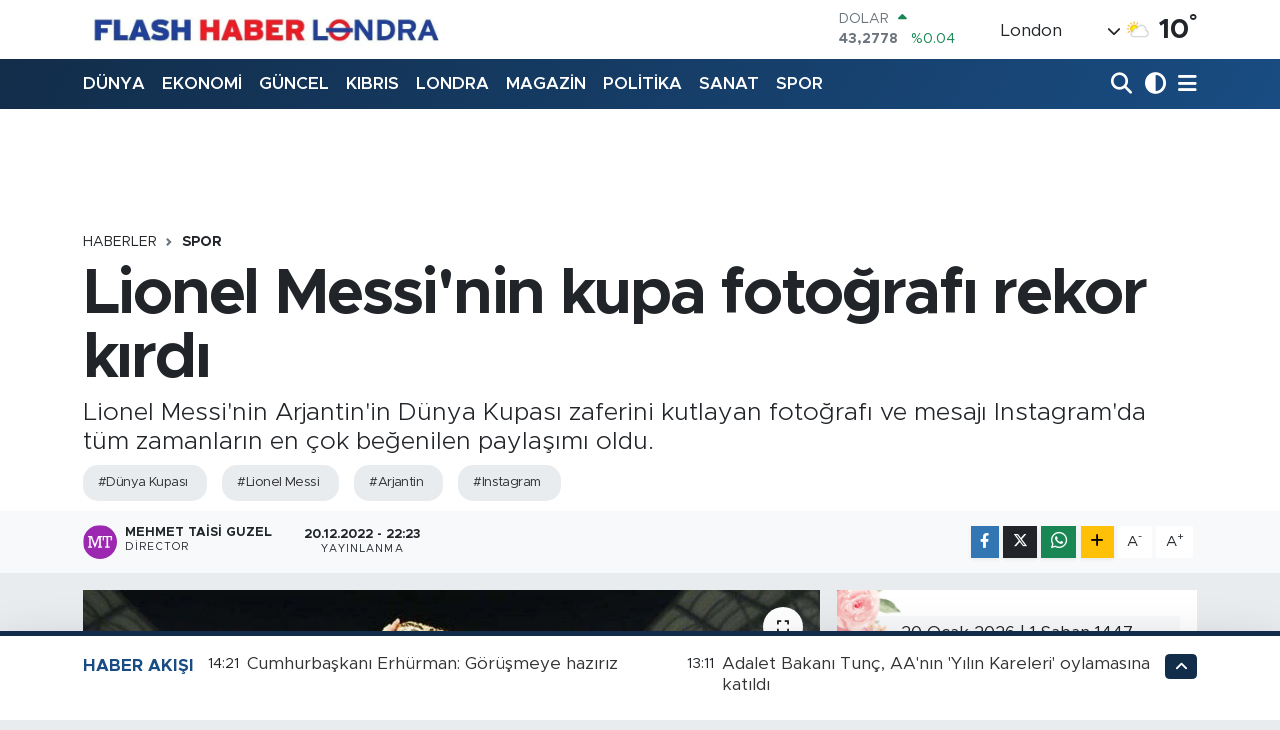

--- FILE ---
content_type: text/html; charset=utf-8
request_url: https://www.flashhaberlondra.com/lionel-messinin-kupa-fotografi-rekor-kirdi
body_size: 32043
content:
<!DOCTYPE html>
<html lang="tr" data-theme="flow">
<head>
<link rel="dns-prefetch" href="//www.flashhaberlondra.com">
<link rel="dns-prefetch" href="//flashhaberlondracom.teimg.com">
<link rel="dns-prefetch" href="//static.tebilisim.com">
<link rel="dns-prefetch" href="//www.googletagmanager.com">
<link rel="dns-prefetch" href="//cdn.weatherapi.com">
<link rel="dns-prefetch" href="//www.facebook.com">
<link rel="dns-prefetch" href="//www.twitter.com">
<link rel="dns-prefetch" href="//www.instagram.com">
<link rel="dns-prefetch" href="//www.youtube.com">
<link rel="dns-prefetch" href="//www.w3.org">
<link rel="dns-prefetch" href="//x.com">
<link rel="dns-prefetch" href="//api.whatsapp.com">
<link rel="dns-prefetch" href="//www.linkedin.com">
<link rel="dns-prefetch" href="//pinterest.com">
<link rel="dns-prefetch" href="//t.me">
<link rel="dns-prefetch" href="//media.api-sports.io">
<link rel="dns-prefetch" href="//tebilisim.com">
<link rel="dns-prefetch" href="//facebook.com">
<link rel="dns-prefetch" href="//twitter.com">

    <meta charset="utf-8">
<title>Lionel Messi&#039;nin kupa fotoğrafı rekor kırdı - Flash Haber Londra</title>
<meta name="description" content="Lionel Messi&#039;nin Arjantin&#039;in Dünya Kupası zaferini kutlayan fotoğrafı ve mesajı Instagram&#039;da tüm zamanların en çok beğenilen paylaşımı oldu.">
<meta name="keywords" content="Dünya Kupası, Lionel Messi, Arjantin, instagram">
<link rel="canonical" href="https://www.flashhaberlondra.com/lionel-messinin-kupa-fotografi-rekor-kirdi">
<meta name="viewport" content="width=device-width,initial-scale=1">
<meta name="X-UA-Compatible" content="IE=edge">
<meta name="robots" content="max-image-preview:large">
<meta name="theme-color" content="#122d4a">
<meta name="title" content="Lionel Messi&#039;nin kupa fotoğrafı rekor kırdı">
<meta name="articleSection" content="news">
<meta name="datePublished" content="2022-12-20T22:23:00+03:00">
<meta name="dateModified" content="2024-03-22T02:15:36+03:00">
<meta name="articleAuthor" content="Mehmet Taisi Guzel">
<meta name="author" content="Mehmet Taisi Guzel">
<link rel="amphtml" href="https://www.flashhaberlondra.com/lionel-messinin-kupa-fotografi-rekor-kirdi/amp">
<meta property="og:site_name" content="Flash Haber Londra">
<meta property="og:title" content="Lionel Messi&#039;nin kupa fotoğrafı rekor kırdı">
<meta property="og:description" content="Lionel Messi&#039;nin Arjantin&#039;in Dünya Kupası zaferini kutlayan fotoğrafı ve mesajı Instagram&#039;da tüm zamanların en çok beğenilen paylaşımı oldu.">
<meta property="og:url" content="https://www.flashhaberlondra.com/lionel-messinin-kupa-fotografi-rekor-kirdi">
<meta property="og:image" content="https://flashhaberlondracom.teimg.com/flashhaberlondra-com/uploads/2022/12/messi-kupa.jpg">
<meta property="og:type" content="article">
<meta property="og:article:published_time" content="2022-12-20T22:23:00+03:00">
<meta property="og:article:modified_time" content="2024-03-22T02:15:36+03:00">
<meta name="twitter:card" content="summary_large_image">
<meta name="twitter:site" content="@@taisi">
<meta name="twitter:title" content="Lionel Messi&#039;nin kupa fotoğrafı rekor kırdı">
<meta name="twitter:description" content="Lionel Messi&#039;nin Arjantin&#039;in Dünya Kupası zaferini kutlayan fotoğrafı ve mesajı Instagram&#039;da tüm zamanların en çok beğenilen paylaşımı oldu.">
<meta name="twitter:image" content="https://flashhaberlondracom.teimg.com/flashhaberlondra-com/uploads/2022/12/messi-kupa.jpg">
<meta name="twitter:url" content="https://www.flashhaberlondra.com/lionel-messinin-kupa-fotografi-rekor-kirdi">
<link rel="manifest" href="https://www.flashhaberlondra.com/manifest.json?v=6.6.4" />
<link rel="preload" href="https://static.tebilisim.com/flow/assets/css/font-awesome/fa-solid-900.woff2" as="font" type="font/woff2" crossorigin />
<link rel="preload" href="https://static.tebilisim.com/flow/assets/css/font-awesome/fa-brands-400.woff2" as="font" type="font/woff2" crossorigin />
<link rel="preload" href="https://static.tebilisim.com/flow/assets/css/weather-icons/font/weathericons-regular-webfont.woff2" as="font" type="font/woff2" crossorigin />
<link rel="preload" href="https://static.tebilisim.com/flow/vendor/te/fonts/metropolis/metropolis-bold.woff2" as="font" type="font/woff2" crossorigin />
<link rel="preload" href="https://static.tebilisim.com/flow/vendor/te/fonts/metropolis/metropolis-light.woff2" as="font" type="font/woff2" crossorigin />
<link rel="preload" href="https://static.tebilisim.com/flow/vendor/te/fonts/metropolis/metropolis-medium.woff2" as="font" type="font/woff2" crossorigin />
<link rel="preload" href="https://static.tebilisim.com/flow/vendor/te/fonts/metropolis/metropolis-regular.woff2" as="font" type="font/woff2" crossorigin />
<link rel="preload" href="https://static.tebilisim.com/flow/vendor/te/fonts/metropolis/metropolis-semibold.woff2" as="font" type="font/woff2" crossorigin />


<link rel="preload" as="style" href="https://static.tebilisim.com/flow/vendor/te/fonts/metropolis.css?v=6.6.4">
<link rel="stylesheet" href="https://static.tebilisim.com/flow/vendor/te/fonts/metropolis.css?v=6.6.4">

<style>:root {
        --te-link-color: #333;
        --te-link-hover-color: #000;
        --te-font: "Metropolis";
        --te-secondary-font: "Metropolis";
        --te-h1-font-size: 64px;
        --te-color: #122d4a;
        --te-hover-color: #194c82;
        --mm-ocd-width: 85%!important; /*  Mobil Menü Genişliği */
        --swiper-theme-color: var(--te-color)!important;
        --header-13-color: #ffc107;
    }</style><link rel="preload" as="style" href="https://static.tebilisim.com/flow/assets/vendor/bootstrap/css/bootstrap.min.css?v=6.6.4">
<link rel="stylesheet" href="https://static.tebilisim.com/flow/assets/vendor/bootstrap/css/bootstrap.min.css?v=6.6.4">
<link rel="preload" as="style" href="https://static.tebilisim.com/flow/assets/css/app6.6.4.min.css">
<link rel="stylesheet" href="https://static.tebilisim.com/flow/assets/css/app6.6.4.min.css">



<script type="application/ld+json">{"@context":"https:\/\/schema.org","@type":"WebSite","url":"https:\/\/www.flashhaberlondra.com","potentialAction":{"@type":"SearchAction","target":"https:\/\/www.flashhaberlondra.com\/arama?q={query}","query-input":"required name=query"}}</script>

<script type="application/ld+json">{"@context":"https:\/\/schema.org","@type":"NewsMediaOrganization","url":"https:\/\/www.flashhaberlondra.com","name":"Flash Haber Londra","logo":"https:\/\/flashhaberlondracom.teimg.com\/flashhaberlondra-com\/uploads\/2022\/12\/fd1db938-2b43-4e03-a49f-d5413bdb3f6d.jpeg","sameAs":["https:\/\/www.facebook.com\/Flash haber Londra","https:\/\/www.twitter.com\/@taisi","Mehmet Taisi g\u00fczel","https:\/\/www.youtube.com\/Flash haber londra","https:\/\/www.instagram.com\/mehmettaisiguzel"]}</script>

<script type="application/ld+json">{"@context":"https:\/\/schema.org","@graph":[{"@type":"SiteNavigationElement","name":"Ana Sayfa","url":"https:\/\/www.flashhaberlondra.com","@id":"https:\/\/www.flashhaberlondra.com"},{"@type":"SiteNavigationElement","name":"G\u00dcNCEL","url":"https:\/\/www.flashhaberlondra.com\/guncel","@id":"https:\/\/www.flashhaberlondra.com\/guncel"},{"@type":"SiteNavigationElement","name":"POL\u0130T\u0130KA","url":"https:\/\/www.flashhaberlondra.com","@id":"https:\/\/www.flashhaberlondra.com"},{"@type":"SiteNavigationElement","name":"EKONOM\u0130","url":"https:\/\/www.flashhaberlondra.com\/ekonomi","@id":"https:\/\/www.flashhaberlondra.com\/ekonomi"},{"@type":"SiteNavigationElement","name":"D\u00dcNYA","url":"https:\/\/www.flashhaberlondra.com\/dunya","@id":"https:\/\/www.flashhaberlondra.com\/dunya"},{"@type":"SiteNavigationElement","name":"SPOR","url":"https:\/\/www.flashhaberlondra.com\/spor","@id":"https:\/\/www.flashhaberlondra.com\/spor"},{"@type":"SiteNavigationElement","name":"SA\u011eLIK","url":"https:\/\/www.flashhaberlondra.com","@id":"https:\/\/www.flashhaberlondra.com"},{"@type":"SiteNavigationElement","name":"SANAT","url":"https:\/\/www.flashhaberlondra.com","@id":"https:\/\/www.flashhaberlondra.com"},{"@type":"SiteNavigationElement","name":"MAGAZ\u0130N","url":"https:\/\/www.flashhaberlondra.com\/magazin","@id":"https:\/\/www.flashhaberlondra.com\/magazin"},{"@type":"SiteNavigationElement","name":"MEDYA","url":"https:\/\/www.flashhaberlondra.com\/medya","@id":"https:\/\/www.flashhaberlondra.com\/medya"},{"@type":"SiteNavigationElement","name":"LONDRA","url":"https:\/\/www.flashhaberlondra.com\/londra","@id":"https:\/\/www.flashhaberlondra.com\/londra"},{"@type":"SiteNavigationElement","name":"KIBRIS","url":"https:\/\/www.flashhaberlondra.com\/kibris","@id":"https:\/\/www.flashhaberlondra.com\/kibris"},{"@type":"SiteNavigationElement","name":"DO\u011eA","url":"https:\/\/www.flashhaberlondra.com\/doga","@id":"https:\/\/www.flashhaberlondra.com\/doga"},{"@type":"SiteNavigationElement","name":"D\u0130N\u0130 HABERLER","url":"https:\/\/www.flashhaberlondra.com\/dini-haberler","@id":"https:\/\/www.flashhaberlondra.com\/dini-haberler"},{"@type":"SiteNavigationElement","name":"AVRUPA","url":"https:\/\/www.flashhaberlondra.com\/avrupa","@id":"https:\/\/www.flashhaberlondra.com\/avrupa"},{"@type":"SiteNavigationElement","name":"RAPORTAJLAR","url":"https:\/\/www.flashhaberlondra.com","@id":"https:\/\/www.flashhaberlondra.com"},{"@type":"SiteNavigationElement","name":"Teknoloji","url":"https:\/\/www.flashhaberlondra.com\/teknoloji","@id":"https:\/\/www.flashhaberlondra.com\/teknoloji"},{"@type":"SiteNavigationElement","name":"Rakka","url":"https:\/\/www.flashhaberlondra.com\/rakka","@id":"https:\/\/www.flashhaberlondra.com\/rakka"},{"@type":"SiteNavigationElement","name":"\u0130stanbul","url":"https:\/\/www.flashhaberlondra.com\/istanbul","@id":"https:\/\/www.flashhaberlondra.com\/istanbul"},{"@type":"SiteNavigationElement","name":"Br\u00fcksel","url":"https:\/\/www.flashhaberlondra.com\/bruksel","@id":"https:\/\/www.flashhaberlondra.com\/bruksel"},{"@type":"SiteNavigationElement","name":"Hakkari","url":"https:\/\/www.flashhaberlondra.com\/hakkari","@id":"https:\/\/www.flashhaberlondra.com\/hakkari"},{"@type":"SiteNavigationElement","name":"Ankara","url":"https:\/\/www.flashhaberlondra.com\/ankara","@id":"https:\/\/www.flashhaberlondra.com\/ankara"},{"@type":"SiteNavigationElement","name":"Kiev","url":"https:\/\/www.flashhaberlondra.com\/kiev","@id":"https:\/\/www.flashhaberlondra.com\/kiev"},{"@type":"SiteNavigationElement","name":"New york","url":"https:\/\/www.flashhaberlondra.com\/new-york","@id":"https:\/\/www.flashhaberlondra.com\/new-york"},{"@type":"SiteNavigationElement","name":"Amasya","url":"https:\/\/www.flashhaberlondra.com\/amasya","@id":"https:\/\/www.flashhaberlondra.com\/amasya"},{"@type":"SiteNavigationElement","name":"Sivas","url":"https:\/\/www.flashhaberlondra.com\/sivas","@id":"https:\/\/www.flashhaberlondra.com\/sivas"},{"@type":"SiteNavigationElement","name":"Kastamonu","url":"https:\/\/www.flashhaberlondra.com\/kastamonu","@id":"https:\/\/www.flashhaberlondra.com\/kastamonu"},{"@type":"SiteNavigationElement","name":"Bitlis","url":"https:\/\/www.flashhaberlondra.com\/bitlis","@id":"https:\/\/www.flashhaberlondra.com\/bitlis"},{"@type":"SiteNavigationElement","name":"Hatay","url":"https:\/\/www.flashhaberlondra.com\/hatay","@id":"https:\/\/www.flashhaberlondra.com\/hatay"},{"@type":"SiteNavigationElement","name":"Suriye","url":"https:\/\/www.flashhaberlondra.com\/suriye","@id":"https:\/\/www.flashhaberlondra.com\/suriye"},{"@type":"SiteNavigationElement","name":"Politika","url":"https:\/\/www.flashhaberlondra.com\/politika","@id":"https:\/\/www.flashhaberlondra.com\/politika"},{"@type":"SiteNavigationElement","name":"\u00c7anakkale","url":"https:\/\/www.flashhaberlondra.com\/canakkale","@id":"https:\/\/www.flashhaberlondra.com\/canakkale"},{"@type":"SiteNavigationElement","name":"Deyru z zor","url":"https:\/\/www.flashhaberlondra.com\/deyru-z-zor","@id":"https:\/\/www.flashhaberlondra.com\/deyru-z-zor"},{"@type":"SiteNavigationElement","name":"Antalya","url":"https:\/\/www.flashhaberlondra.com\/antalya","@id":"https:\/\/www.flashhaberlondra.com\/antalya"},{"@type":"SiteNavigationElement","name":"Konya","url":"https:\/\/www.flashhaberlondra.com\/konya","@id":"https:\/\/www.flashhaberlondra.com\/konya"},{"@type":"SiteNavigationElement","name":"Halep","url":"https:\/\/www.flashhaberlondra.com\/halep","@id":"https:\/\/www.flashhaberlondra.com\/halep"},{"@type":"SiteNavigationElement","name":"Samsun","url":"https:\/\/www.flashhaberlondra.com\/samsun","@id":"https:\/\/www.flashhaberlondra.com\/samsun"},{"@type":"SiteNavigationElement","name":"Sofya","url":"https:\/\/www.flashhaberlondra.com\/sofya","@id":"https:\/\/www.flashhaberlondra.com\/sofya"},{"@type":"SiteNavigationElement","name":"\u015e\u0131rnak","url":"https:\/\/www.flashhaberlondra.com\/sirnak","@id":"https:\/\/www.flashhaberlondra.com\/sirnak"},{"@type":"SiteNavigationElement","name":"D\u00fczce","url":"https:\/\/www.flashhaberlondra.com\/duzce","@id":"https:\/\/www.flashhaberlondra.com\/duzce"},{"@type":"SiteNavigationElement","name":"Kayseri","url":"https:\/\/www.flashhaberlondra.com\/kayseri","@id":"https:\/\/www.flashhaberlondra.com\/kayseri"},{"@type":"SiteNavigationElement","name":"Mersin","url":"https:\/\/www.flashhaberlondra.com\/mersin","@id":"https:\/\/www.flashhaberlondra.com\/mersin"},{"@type":"SiteNavigationElement","name":"Van","url":"https:\/\/www.flashhaberlondra.com\/van","@id":"https:\/\/www.flashhaberlondra.com\/van"},{"@type":"SiteNavigationElement","name":"Bursa","url":"https:\/\/www.flashhaberlondra.com\/bursa","@id":"https:\/\/www.flashhaberlondra.com\/bursa"},{"@type":"SiteNavigationElement","name":"Mu\u011fla","url":"https:\/\/www.flashhaberlondra.com\/mugla","@id":"https:\/\/www.flashhaberlondra.com\/mugla"},{"@type":"SiteNavigationElement","name":"Rize","url":"https:\/\/www.flashhaberlondra.com\/rize","@id":"https:\/\/www.flashhaberlondra.com\/rize"},{"@type":"SiteNavigationElement","name":"Kocaeli","url":"https:\/\/www.flashhaberlondra.com\/kocaeli","@id":"https:\/\/www.flashhaberlondra.com\/kocaeli"},{"@type":"SiteNavigationElement","name":"Bak\u00fc","url":"https:\/\/www.flashhaberlondra.com\/baku","@id":"https:\/\/www.flashhaberlondra.com\/baku"},{"@type":"SiteNavigationElement","name":"Sudan","url":"https:\/\/www.flashhaberlondra.com\/sudan","@id":"https:\/\/www.flashhaberlondra.com\/sudan"},{"@type":"SiteNavigationElement","name":"\u00c7orum","url":"https:\/\/www.flashhaberlondra.com\/corum","@id":"https:\/\/www.flashhaberlondra.com\/corum"},{"@type":"SiteNavigationElement","name":"Karab\u00fck","url":"https:\/\/www.flashhaberlondra.com\/karabuk","@id":"https:\/\/www.flashhaberlondra.com\/karabuk"},{"@type":"SiteNavigationElement","name":"Trabzon","url":"https:\/\/www.flashhaberlondra.com\/trabzon","@id":"https:\/\/www.flashhaberlondra.com\/trabzon"},{"@type":"SiteNavigationElement","name":"Manisa","url":"https:\/\/www.flashhaberlondra.com\/manisa","@id":"https:\/\/www.flashhaberlondra.com\/manisa"},{"@type":"SiteNavigationElement","name":"Batman","url":"https:\/\/www.flashhaberlondra.com\/batman","@id":"https:\/\/www.flashhaberlondra.com\/batman"},{"@type":"SiteNavigationElement","name":"Giresun","url":"https:\/\/www.flashhaberlondra.com\/giresun","@id":"https:\/\/www.flashhaberlondra.com\/giresun"},{"@type":"SiteNavigationElement","name":"Tunis","url":"https:\/\/www.flashhaberlondra.com\/tunis","@id":"https:\/\/www.flashhaberlondra.com\/tunis"},{"@type":"SiteNavigationElement","name":"Bal\u0131kesir","url":"https:\/\/www.flashhaberlondra.com\/balikesir","@id":"https:\/\/www.flashhaberlondra.com\/balikesir"},{"@type":"SiteNavigationElement","name":"U\u015fak","url":"https:\/\/www.flashhaberlondra.com\/usak","@id":"https:\/\/www.flashhaberlondra.com\/usak"},{"@type":"SiteNavigationElement","name":"Elaz\u0131\u011f","url":"https:\/\/www.flashhaberlondra.com\/elazig","@id":"https:\/\/www.flashhaberlondra.com\/elazig"},{"@type":"SiteNavigationElement","name":"Tel abyad","url":"https:\/\/www.flashhaberlondra.com\/tel-abyad","@id":"https:\/\/www.flashhaberlondra.com\/tel-abyad"},{"@type":"SiteNavigationElement","name":"I\u011fd\u0131r","url":"https:\/\/www.flashhaberlondra.com\/igdir","@id":"https:\/\/www.flashhaberlondra.com\/igdir"},{"@type":"SiteNavigationElement","name":"Ni\u011fde","url":"https:\/\/www.flashhaberlondra.com\/nigde","@id":"https:\/\/www.flashhaberlondra.com\/nigde"},{"@type":"SiteNavigationElement","name":"Bolu","url":"https:\/\/www.flashhaberlondra.com\/bolu","@id":"https:\/\/www.flashhaberlondra.com\/bolu"},{"@type":"SiteNavigationElement","name":"Afyonkarahisar","url":"https:\/\/www.flashhaberlondra.com\/afyonkarahisar","@id":"https:\/\/www.flashhaberlondra.com\/afyonkarahisar"},{"@type":"SiteNavigationElement","name":"Ardahan","url":"https:\/\/www.flashhaberlondra.com\/ardahan","@id":"https:\/\/www.flashhaberlondra.com\/ardahan"},{"@type":"SiteNavigationElement","name":"Ordu","url":"https:\/\/www.flashhaberlondra.com\/ordu","@id":"https:\/\/www.flashhaberlondra.com\/ordu"},{"@type":"SiteNavigationElement","name":"Erzincan","url":"https:\/\/www.flashhaberlondra.com\/erzincan","@id":"https:\/\/www.flashhaberlondra.com\/erzincan"},{"@type":"SiteNavigationElement","name":"Mu\u015f","url":"https:\/\/www.flashhaberlondra.com\/mus","@id":"https:\/\/www.flashhaberlondra.com\/mus"},{"@type":"SiteNavigationElement","name":"Denizli","url":"https:\/\/www.flashhaberlondra.com\/denizli","@id":"https:\/\/www.flashhaberlondra.com\/denizli"},{"@type":"SiteNavigationElement","name":"Misrata","url":"https:\/\/www.flashhaberlondra.com\/misrata","@id":"https:\/\/www.flashhaberlondra.com\/misrata"},{"@type":"SiteNavigationElement","name":"Yalova","url":"https:\/\/www.flashhaberlondra.com\/yalova","@id":"https:\/\/www.flashhaberlondra.com\/yalova"},{"@type":"SiteNavigationElement","name":"Erzurum","url":"https:\/\/www.flashhaberlondra.com\/erzurum","@id":"https:\/\/www.flashhaberlondra.com\/erzurum"},{"@type":"SiteNavigationElement","name":"Doha","url":"https:\/\/www.flashhaberlondra.com\/doha","@id":"https:\/\/www.flashhaberlondra.com\/doha"},{"@type":"SiteNavigationElement","name":"Kud\u00fcs","url":"https:\/\/www.flashhaberlondra.com\/kudus","@id":"https:\/\/www.flashhaberlondra.com\/kudus"},{"@type":"SiteNavigationElement","name":"Dakar","url":"https:\/\/www.flashhaberlondra.com\/dakar","@id":"https:\/\/www.flashhaberlondra.com\/dakar"},{"@type":"SiteNavigationElement","name":"\u00c7ank\u0131r\u0131","url":"https:\/\/www.flashhaberlondra.com\/cankiri","@id":"https:\/\/www.flashhaberlondra.com\/cankiri"},{"@type":"SiteNavigationElement","name":"Tokat","url":"https:\/\/www.flashhaberlondra.com\/tokat","@id":"https:\/\/www.flashhaberlondra.com\/tokat"},{"@type":"SiteNavigationElement","name":"Edirne","url":"https:\/\/www.flashhaberlondra.com\/edirne","@id":"https:\/\/www.flashhaberlondra.com\/edirne"},{"@type":"SiteNavigationElement","name":"Zonguldak","url":"https:\/\/www.flashhaberlondra.com\/zonguldak","@id":"https:\/\/www.flashhaberlondra.com\/zonguldak"},{"@type":"SiteNavigationElement","name":"Ad\u0131yaman","url":"https:\/\/www.flashhaberlondra.com\/adiyaman","@id":"https:\/\/www.flashhaberlondra.com\/adiyaman"},{"@type":"SiteNavigationElement","name":"Kilis","url":"https:\/\/www.flashhaberlondra.com\/kilis","@id":"https:\/\/www.flashhaberlondra.com\/kilis"},{"@type":"SiteNavigationElement","name":"\u0130slamabad","url":"https:\/\/www.flashhaberlondra.com\/islamabad","@id":"https:\/\/www.flashhaberlondra.com\/islamabad"},{"@type":"SiteNavigationElement","name":"Bart\u0131n","url":"https:\/\/www.flashhaberlondra.com\/bartin","@id":"https:\/\/www.flashhaberlondra.com\/bartin"},{"@type":"SiteNavigationElement","name":"Malatya","url":"https:\/\/www.flashhaberlondra.com\/malatya","@id":"https:\/\/www.flashhaberlondra.com\/malatya"},{"@type":"SiteNavigationElement","name":"Bilim","url":"https:\/\/www.flashhaberlondra.com\/bilim","@id":"https:\/\/www.flashhaberlondra.com\/bilim"},{"@type":"SiteNavigationElement","name":"Siirt","url":"https:\/\/www.flashhaberlondra.com\/siirt","@id":"https:\/\/www.flashhaberlondra.com\/siirt"},{"@type":"SiteNavigationElement","name":"Adana","url":"https:\/\/www.flashhaberlondra.com\/adana","@id":"https:\/\/www.flashhaberlondra.com\/adana"},{"@type":"SiteNavigationElement","name":"A\u011fr\u0131","url":"https:\/\/www.flashhaberlondra.com\/agri","@id":"https:\/\/www.flashhaberlondra.com\/agri"},{"@type":"SiteNavigationElement","name":"Tekirda\u011f","url":"https:\/\/www.flashhaberlondra.com\/tekirdag","@id":"https:\/\/www.flashhaberlondra.com\/tekirdag"},{"@type":"SiteNavigationElement","name":"Kars","url":"https:\/\/www.flashhaberlondra.com\/kars","@id":"https:\/\/www.flashhaberlondra.com\/kars"},{"@type":"SiteNavigationElement","name":"\u015eanl\u0131urfa","url":"https:\/\/www.flashhaberlondra.com\/sanliurfa","@id":"https:\/\/www.flashhaberlondra.com\/sanliurfa"},{"@type":"SiteNavigationElement","name":"Diyarbak\u0131r","url":"https:\/\/www.flashhaberlondra.com\/diyarbakir","@id":"https:\/\/www.flashhaberlondra.com\/diyarbakir"},{"@type":"SiteNavigationElement","name":"Beyrut","url":"https:\/\/www.flashhaberlondra.com\/beyrut","@id":"https:\/\/www.flashhaberlondra.com\/beyrut"},{"@type":"SiteNavigationElement","name":"K\u0131r\u0131kkale","url":"https:\/\/www.flashhaberlondra.com\/kirikkale","@id":"https:\/\/www.flashhaberlondra.com\/kirikkale"},{"@type":"SiteNavigationElement","name":"Yozgat","url":"https:\/\/www.flashhaberlondra.com\/yozgat","@id":"https:\/\/www.flashhaberlondra.com\/yozgat"},{"@type":"SiteNavigationElement","name":"G\u00fcm\u00fclcine","url":"https:\/\/www.flashhaberlondra.com\/gumulcine","@id":"https:\/\/www.flashhaberlondra.com\/gumulcine"},{"@type":"SiteNavigationElement","name":"Davos","url":"https:\/\/www.flashhaberlondra.com\/davos","@id":"https:\/\/www.flashhaberlondra.com\/davos"},{"@type":"SiteNavigationElement","name":"Sakarya","url":"https:\/\/www.flashhaberlondra.com\/sakarya","@id":"https:\/\/www.flashhaberlondra.com\/sakarya"},{"@type":"SiteNavigationElement","name":"Kazakistan","url":"https:\/\/www.flashhaberlondra.com\/kazakistan","@id":"https:\/\/www.flashhaberlondra.com\/kazakistan"},{"@type":"SiteNavigationElement","name":"Gazze","url":"https:\/\/www.flashhaberlondra.com\/gazze","@id":"https:\/\/www.flashhaberlondra.com\/gazze"},{"@type":"SiteNavigationElement","name":"Gaziantep","url":"https:\/\/www.flashhaberlondra.com\/gaziantep","@id":"https:\/\/www.flashhaberlondra.com\/gaziantep"},{"@type":"SiteNavigationElement","name":"K\u0131r\u015fehir","url":"https:\/\/www.flashhaberlondra.com\/kirsehir","@id":"https:\/\/www.flashhaberlondra.com\/kirsehir"},{"@type":"SiteNavigationElement","name":"Madrid","url":"https:\/\/www.flashhaberlondra.com\/madrid","@id":"https:\/\/www.flashhaberlondra.com\/madrid"},{"@type":"SiteNavigationElement","name":"Moskova","url":"https:\/\/www.flashhaberlondra.com\/moskova","@id":"https:\/\/www.flashhaberlondra.com\/moskova"},{"@type":"SiteNavigationElement","name":"\u00dcsk\u00fcp","url":"https:\/\/www.flashhaberlondra.com\/uskup","@id":"https:\/\/www.flashhaberlondra.com\/uskup"},{"@type":"SiteNavigationElement","name":"Bing\u00f6l","url":"https:\/\/www.flashhaberlondra.com\/bingol","@id":"https:\/\/www.flashhaberlondra.com\/bingol"},{"@type":"SiteNavigationElement","name":"Kerk\u00fck","url":"https:\/\/www.flashhaberlondra.com\/kerkuk","@id":"https:\/\/www.flashhaberlondra.com\/kerkuk"},{"@type":"SiteNavigationElement","name":"Cenevre","url":"https:\/\/www.flashhaberlondra.com\/cenevre","@id":"https:\/\/www.flashhaberlondra.com\/cenevre"},{"@type":"SiteNavigationElement","name":"Ayd\u0131n","url":"https:\/\/www.flashhaberlondra.com\/aydin","@id":"https:\/\/www.flashhaberlondra.com\/aydin"},{"@type":"SiteNavigationElement","name":"Cezayir","url":"https:\/\/www.flashhaberlondra.com\/cezayir","@id":"https:\/\/www.flashhaberlondra.com\/cezayir"},{"@type":"SiteNavigationElement","name":"\u00dcrd\u00fcn","url":"https:\/\/www.flashhaberlondra.com\/urdun","@id":"https:\/\/www.flashhaberlondra.com\/urdun"},{"@type":"SiteNavigationElement","name":"Bilecik","url":"https:\/\/www.flashhaberlondra.com\/bilecik","@id":"https:\/\/www.flashhaberlondra.com\/bilecik"},{"@type":"SiteNavigationElement","name":"Bayburt","url":"https:\/\/www.flashhaberlondra.com\/bayburt","@id":"https:\/\/www.flashhaberlondra.com\/bayburt"},{"@type":"SiteNavigationElement","name":"Osmaniye","url":"https:\/\/www.flashhaberlondra.com\/osmaniye","@id":"https:\/\/www.flashhaberlondra.com\/osmaniye"},{"@type":"SiteNavigationElement","name":"\u0130zmir","url":"https:\/\/www.flashhaberlondra.com\/izmir","@id":"https:\/\/www.flashhaberlondra.com\/izmir"},{"@type":"SiteNavigationElement","name":"K\u0131rklareli","url":"https:\/\/www.flashhaberlondra.com\/kirklareli","@id":"https:\/\/www.flashhaberlondra.com\/kirklareli"},{"@type":"SiteNavigationElement","name":"Sa\u011fl\u0131k","url":"https:\/\/www.flashhaberlondra.com\/saglik","@id":"https:\/\/www.flashhaberlondra.com\/saglik"},{"@type":"SiteNavigationElement","name":"Sinop","url":"https:\/\/www.flashhaberlondra.com\/sinop","@id":"https:\/\/www.flashhaberlondra.com\/sinop"},{"@type":"SiteNavigationElement","name":"Nev\u015fehir","url":"https:\/\/www.flashhaberlondra.com\/nevsehir","@id":"https:\/\/www.flashhaberlondra.com\/nevsehir"},{"@type":"SiteNavigationElement","name":"Ramallah","url":"https:\/\/www.flashhaberlondra.com\/ramallah","@id":"https:\/\/www.flashhaberlondra.com\/ramallah"},{"@type":"SiteNavigationElement","name":"Yaounde","url":"https:\/\/www.flashhaberlondra.com\/yaounde","@id":"https:\/\/www.flashhaberlondra.com\/yaounde"},{"@type":"SiteNavigationElement","name":"Eski\u015fehir","url":"https:\/\/www.flashhaberlondra.com\/eskisehir","@id":"https:\/\/www.flashhaberlondra.com\/eskisehir"},{"@type":"SiteNavigationElement","name":"Belgrad","url":"https:\/\/www.flashhaberlondra.com\/belgrad","@id":"https:\/\/www.flashhaberlondra.com\/belgrad"},{"@type":"SiteNavigationElement","name":"Aksaray","url":"https:\/\/www.flashhaberlondra.com\/aksaray","@id":"https:\/\/www.flashhaberlondra.com\/aksaray"},{"@type":"SiteNavigationElement","name":"Kosova","url":"https:\/\/www.flashhaberlondra.com\/kosova","@id":"https:\/\/www.flashhaberlondra.com\/kosova"},{"@type":"SiteNavigationElement","name":"Isparta","url":"https:\/\/www.flashhaberlondra.com\/isparta","@id":"https:\/\/www.flashhaberlondra.com\/isparta"},{"@type":"SiteNavigationElement","name":"Tunceli","url":"https:\/\/www.flashhaberlondra.com\/tunceli","@id":"https:\/\/www.flashhaberlondra.com\/tunceli"},{"@type":"SiteNavigationElement","name":"Tbmm","url":"https:\/\/www.flashhaberlondra.com\/tbmm","@id":"https:\/\/www.flashhaberlondra.com\/tbmm"},{"@type":"SiteNavigationElement","name":"Mardin","url":"https:\/\/www.flashhaberlondra.com\/mardin","@id":"https:\/\/www.flashhaberlondra.com\/mardin"},{"@type":"SiteNavigationElement","name":"K\u00fcnye","url":"https:\/\/www.flashhaberlondra.com\/kunye","@id":"https:\/\/www.flashhaberlondra.com\/kunye"},{"@type":"SiteNavigationElement","name":"\u0130leti\u015fim","url":"https:\/\/www.flashhaberlondra.com\/iletisim","@id":"https:\/\/www.flashhaberlondra.com\/iletisim"},{"@type":"SiteNavigationElement","name":"Gizlilik S\u00f6zle\u015fmesi","url":"https:\/\/www.flashhaberlondra.com\/gizlilik-sozlesmesi","@id":"https:\/\/www.flashhaberlondra.com\/gizlilik-sozlesmesi"},{"@type":"SiteNavigationElement","name":"Yazarlar","url":"https:\/\/www.flashhaberlondra.com\/yazarlar","@id":"https:\/\/www.flashhaberlondra.com\/yazarlar"},{"@type":"SiteNavigationElement","name":"Foto Galeri","url":"https:\/\/www.flashhaberlondra.com\/foto-galeri","@id":"https:\/\/www.flashhaberlondra.com\/foto-galeri"},{"@type":"SiteNavigationElement","name":"Video Galeri","url":"https:\/\/www.flashhaberlondra.com\/video","@id":"https:\/\/www.flashhaberlondra.com\/video"},{"@type":"SiteNavigationElement","name":"Biyografiler","url":"https:\/\/www.flashhaberlondra.com\/biyografi","@id":"https:\/\/www.flashhaberlondra.com\/biyografi"},{"@type":"SiteNavigationElement","name":"Firma Rehberi","url":"https:\/\/www.flashhaberlondra.com\/rehber","@id":"https:\/\/www.flashhaberlondra.com\/rehber"},{"@type":"SiteNavigationElement","name":"Seri \u0130lanlar","url":"https:\/\/www.flashhaberlondra.com\/ilan","@id":"https:\/\/www.flashhaberlondra.com\/ilan"},{"@type":"SiteNavigationElement","name":"R\u00f6portajlar","url":"https:\/\/www.flashhaberlondra.com\/roportaj","@id":"https:\/\/www.flashhaberlondra.com\/roportaj"},{"@type":"SiteNavigationElement","name":"Anketler","url":"https:\/\/www.flashhaberlondra.com\/anketler","@id":"https:\/\/www.flashhaberlondra.com\/anketler"},{"@type":"SiteNavigationElement","name":"Merkez Bug\u00fcn, Yar\u0131n ve 1 Haftal\u0131k Hava Durumu Tahmini","url":"https:\/\/www.flashhaberlondra.com\/merkez-hava-durumu","@id":"https:\/\/www.flashhaberlondra.com\/merkez-hava-durumu"},{"@type":"SiteNavigationElement","name":"Merkez Namaz Vakitleri","url":"https:\/\/www.flashhaberlondra.com\/merkez-namaz-vakitleri","@id":"https:\/\/www.flashhaberlondra.com\/merkez-namaz-vakitleri"},{"@type":"SiteNavigationElement","name":"Puan Durumu ve Fikst\u00fcr","url":"https:\/\/www.flashhaberlondra.com\/futbol\/premier-lig-puan-durumu-ve-fikstur","@id":"https:\/\/www.flashhaberlondra.com\/futbol\/premier-lig-puan-durumu-ve-fikstur"}]}</script>

<script type="application/ld+json">{"@context":"https:\/\/schema.org","@type":"BreadcrumbList","itemListElement":[{"@type":"ListItem","position":1,"item":{"@type":"Thing","@id":"https:\/\/www.flashhaberlondra.com","name":"Haberler"}}]}</script>
<script type="application/ld+json">{"@context":"https:\/\/schema.org","@type":"NewsArticle","headline":"Lionel Messi'nin kupa foto\u011fraf\u0131 rekor k\u0131rd\u0131","articleSection":"SPOR","dateCreated":"2022-12-20T22:23:00+03:00","datePublished":"2022-12-20T22:23:00+03:00","dateModified":"2024-03-22T02:15:36+03:00","wordCount":484,"genre":"news","mainEntityOfPage":{"@type":"WebPage","@id":"https:\/\/www.flashhaberlondra.com\/lionel-messinin-kupa-fotografi-rekor-kirdi"},"articleBody":"<p><strong>Arjantin<\/strong>'e 36 y\u0131l sonra yeniden <strong>D\u00fcnya Kupas\u0131<\/strong>'n\u0131 getiren tak\u0131m\u0131n kaptan\u0131 <strong>Lionel Messi<\/strong>'nin foto\u011frafl\u0131 payla\u015f\u0131m\u0131n\u0131 60 milyondan fazla ki\u015fi be\u011fendi.<\/p>\r\n\r\n<p>Messi foto\u011fraflara e\u015flik eden mesaj\u0131nda, ailesine ve \"Arjantin tak\u0131m\u0131na inanan herkese\" te\u015fekk\u00fcr ediyor.<\/p>\r\n\r\n<p>Arjantin Milli Tak\u0131m\u0131, Katar'da D\u00fcnya Kupas\u0131 finalinde Fransa'y\u0131 normal s\u00fcresi 2-2, uzatmalarda 3-3 biten ma\u00e7ta penalt\u0131larla 4-2 ma\u011flup etmi\u015fti.<\/p>\r\n\r\n<p>Messi'nin payla\u015f\u0131m\u0131ndan \u00f6nce Instagram'da en \u00e7ok be\u011fenilme rekoru, bir yumurta foto\u011fraf\u0131na aitti.<\/p>\r\n\r\n<p>Instagramda t\u00fcm zamanlar\u0131n en \u00e7ok be\u011fenilme rekoru daha \u00f6nce, 56 milyonu a\u015fan \"be\u011fen\" ile g\u00f6r\u00fcn\u00fcrde hi\u00e7bir \u00f6zelli\u011fi olmayan ve @world-record-egg hesab\u0131na ait bir yumurta foto\u011fraf\u0131yd\u0131.<\/p>\r\n\r\n<p>Foto\u011fraf, Ocak 2019'da payla\u015f\u0131ld\u0131\u011f\u0131nda \u00f6nce \u00fcnl\u00fc ki\u015filere kar\u015f\u0131 bir t\u00fcr protesto gibiydi. Takip\u00e7ilerden, o s\u0131rada Kylie Jenner'e ait olan be\u011fenilme rekorunu k\u0131rmalar\u0131 isteniyordu.<\/p>\r\n\r\n<p>Amerikan televizyonlar\u0131n\u0131n realite \u015fovlar\u0131yla y\u0131ld\u0131z\u0131 y\u00fckselen ve kendi ad\u0131na bir giysi ve makyaj markas\u0131 yaratan Jenner'\u0131n, bebe\u011fi Stormi'yi tan\u0131tt\u0131\u011f\u0131 2018 y\u0131l\u0131ndaki payla\u015f\u0131m\u0131 18 milyon ki\u015fi taraf\u0131ndan be\u011fenilmi\u015fti.<\/p>\r\n\r\n<p>Jenner ayn\u0131 zamanda Instagram'da 300 milyon takip\u00e7iye ula\u015fan ilk kad\u0131n olmu\u015ftu. Bu say\u0131 \u015fu an 375 milyona kadar \u00e7\u0131kt\u0131. Messi'nin hesab\u0131 da \u015fu anda 403 milyon ki\u015fi taraf\u0131ndan izleniyor.<\/p>\r\n\r\n<p>Fakat nas\u0131l olmu\u015ftu da kim oldu\u011fu me\u00e7hul bir hesaptan at\u0131lan basit bir yumurta foto\u011fraf\u0131 Jenner'\u0131n rekorunu k\u0131r\u0131p en \u00e7ok be\u011feni alan payla\u015f\u0131m olabilmi\u015fti?<\/p>\r\n\r\n<p>Payla\u015f\u0131m\u0131 yapan @world_record_egg Instagram hesab\u0131n\u0131n kime ait oldu\u011fu ve nas\u0131l olup da bu kadar k\u0131sa bir s\u00fcrede bu kadar \u00e7abuk milyonlarca be\u011feni ald\u0131\u011f\u0131 konusunda epeyce spek\u00fclasyon yap\u0131ld\u0131.<\/p>\r\n\r\n<p>Kimileri bunun b\u00fcy\u00fck bir \u015firket taraf\u0131ndan y\u00fcr\u00fct\u00fclen bir reklam numaras\u0131 oldu\u011funu, takip\u00e7i sat\u0131n alarak bu say\u0131ya ula\u015ft\u0131\u011f\u0131n\u0131 s\u00f6yl\u00fcyordu.<\/p>\r\n\r\n<p>Fakat daha sonra \u0130ngiltere'den reklam \u015firketi y\u00f6neticisi Chris Godfrey hesab\u0131, iki ki\u015fiyle birlikte kendisinin y\u00f6netti\u011fini ve ama\u00e7lar\u0131n\u0131n yaln\u0131zca m\u00fcmk\u00fcn olan en y\u00fcksek be\u011feniyi almak oldu\u011funu ileri s\u00fcrd\u00fc.<\/p>\r\n\r\n<p>Fakat yumurta payla\u015f\u0131m\u0131, 56 milyonu a\u015fan etkileyici rekorunun saltanat\u0131n\u0131 \u00e7ok uzun s\u00fcrd\u00fcremedi ve rekoru Arjantin kaptan\u0131 Lionel Messi'ye kapt\u0131rd\u0131.<\/p>\r\n\r\n<p>D\u00fcnya Kupas\u0131 finalindan sonra Guinness D\u00fcnya Rekorlar Kitab\u0131, bu zaferle birlikte k\u0131r\u0131lan bir dizi rekoru yay\u0131mlad\u0131.<\/p>\r\n\r\n<p>Messi, Alman futbolcu Lothar Matthaus'a ait olan, en fazla D\u00fcnya Kupas\u0131 ma\u00e7\u0131 oynama rekorunu 26 ma\u00e7la k\u0131rd\u0131.<\/p>\r\n\r\n<p>Messi ayr\u0131ca D\u00fcnya Kupas\u0131'nda 11 kez Ma\u00e7\u0131n Oyuncusu se\u00e7ilerek, 19 kez tak\u0131m kaptan\u0131 olarak ma\u00e7a \u00e7\u0131karak ve 5 ayr\u0131 D\u00fcnya Kupas\u0131'nda asist yaparak, bu alanlarda da rekorlar\u0131n sahibi oldu. (BBC T\u00dcRK\u00c7E)<\/p>","description":"Lionel Messi'nin Arjantin'in D\u00fcnya Kupas\u0131 zaferini kutlayan foto\u011fraf\u0131 ve mesaj\u0131 Instagram'da t\u00fcm zamanlar\u0131n en \u00e7ok be\u011fenilen payla\u015f\u0131m\u0131 oldu.","inLanguage":"tr-TR","keywords":["D\u00fcnya Kupas\u0131","Lionel Messi","Arjantin","instagram"],"image":{"@type":"ImageObject","url":"https:\/\/flashhaberlondracom.teimg.com\/crop\/1280x720\/flashhaberlondra-com\/uploads\/2022\/12\/messi-kupa.jpg","width":"1280","height":"720","caption":"Lionel Messi'nin kupa foto\u011fraf\u0131 rekor k\u0131rd\u0131"},"publishingPrinciples":"https:\/\/www.flashhaberlondra.com\/gizlilik-sozlesmesi","isFamilyFriendly":"http:\/\/schema.org\/True","isAccessibleForFree":"http:\/\/schema.org\/True","publisher":{"@type":"Organization","name":"Flash Haber Londra","image":"https:\/\/flashhaberlondracom.teimg.com\/flashhaberlondra-com\/uploads\/2022\/12\/fd1db938-2b43-4e03-a49f-d5413bdb3f6d.jpeg","logo":{"@type":"ImageObject","url":"https:\/\/flashhaberlondracom.teimg.com\/flashhaberlondra-com\/uploads\/2022\/12\/fd1db938-2b43-4e03-a49f-d5413bdb3f6d.jpeg","width":"640","height":"375"}},"author":{"@type":"Person","name":"Mehmet Taisi Guzel","honorificPrefix":"","jobTitle":"Director","url":null}}</script>
<script data-cfasync="false" src="https://static.tebilisim.com/flow/assets/js/dark-mode.js?v=6.6.4"></script>




<script async src="https://www.googletagmanager.com/gtag/js?id=G-R7J94E4DNJ" type="de90264294464c71c6443523-text/javascript"></script>
<script type="de90264294464c71c6443523-text/javascript">
  window.dataLayer = window.dataLayer || [];
  function gtag(){dataLayer.push(arguments);}
  gtag('js', new Date());

  gtag('config', 'G-R7J94E4DNJ');
</script>





</head>




<body class="d-flex flex-column min-vh-100">

    
    

    <header class="header-1">
    <nav class="top-header navbar navbar-expand-lg navbar-light shadow-sm bg-white py-1">
        <div class="container">
                            <a class="navbar-brand me-0" href="/" title="Flash Haber Londra">
                <img src="https://flashhaberlondracom.teimg.com/flashhaberlondra-com/uploads/2022/12/fd1db938-2b43-4e03-a49f-d5413bdb3f6d.jpeg" alt="Flash Haber Londra" width="363" height="40" class="light-mode img-fluid flow-logo">
<img src="https://flashhaberlondracom.teimg.com/flashhaberlondra-com/uploads/2022/12/fd1db938-2b43-4e03-a49f-d5413bdb3f6d.jpeg" alt="Flash Haber Londra" width="363" height="40" class="dark-mode img-fluid flow-logo d-none">

            </a>
                                    <div class="header-widgets d-lg-flex justify-content-end align-items-center d-none">
                <div class="position-relative overflow-hidden" style="height: 40px;">
                    <!-- PİYASALAR -->
<div class="newsticker mini">
    <ul class="newsticker__h4 list-unstyled text-secondary" data-header="1">
                <li class="newsticker__item col dolar">
            <div>DOLAR <span class="text-success"><i class="fa fa-caret-up ms-1"></i></span></div>
            <div class="fw-bold mb-0 d-inline-block">43,2778</div>
            <span class="d-inline-block ms-2 text-success">%0.04</span>
        </li>
                <li class="newsticker__item col euro">
            <div>EURO <span class="text-success"><i class="fa fa-caret-up ms-1"></i></span></div>
            <div class="fw-bold mb-0 d-inline-block">50,8220</div>
            <span class="d-inline-block ms-2 text-success">%0.79</span>
        </li>
                <li class="newsticker__item col sterlin">
            <div>STERLİN <span class="text-success"><i class="fa fa-caret-up ms-1"></i></span></div>
            <div class="fw-bold mb-0 d-inline-block">58,2993</div>
            <span class="d-inline-block ms-2 text-success">%0.26</span>
        </li>
                <li class="newsticker__item col altin">
            <div>G.ALTIN <span class="text-success"><i class="fa fa-caret-up ms-1"></i></span></div>
            <div class="fw-bold mb-0 d-inline-block">6617.38</div>
            <span class="d-inline-block ms-2 text-success">%1.85</span>
        </li>
                <li class="newsticker__item col bist">
            <div>BİST100 <span class="text-success"><i class="fa fa-caret-up ms-1"></i></span></div>
            <div class="fw-bold mb-0 d-inline-block">12.806</div>
            <span class="d-inline-block ms-2 text-success">%45</span>
        </li>
                <li class="newsticker__item col btc">
            <div>BITCOIN <span class="text-danger"><i class="fa fa-caret-down ms-1"></i></span></div>
            <div class="fw-bold mb-0 d-inline-block">89.667,57</div>
            <span class="d-inline-block ms-2 text-danger">%-3.73</span>
        </li>
            </ul>
</div>


                </div>
                <div class="weather-top d-none d-lg-flex justify-content-between align-items-center ms-4 weather-widget mini">
                    <!-- HAVA DURUMU -->

            <div class="weather mx-1">
            <div class="custom-selectbox " onclick="if (!window.__cfRLUnblockHandlers) return false; toggleDropdown(this)" style="width: 120px" data-cf-modified-de90264294464c71c6443523-="">
    <div class="d-flex justify-content-between align-items-center">
        <span style="">London</span>
        <i class="fas fa-chevron-down" style="font-size: 14px"></i>
    </div>
    <ul class="bg-white text-dark overflow-widget" style="min-height: 100px; max-height: 300px">
                    <li>
                <a href="https://www.flashhaberlondra.com/aberdeen-hava-durumu" title="Aberdeen Hava Durumu" class="text-dark">
                    Aberdeen
                </a>
            </li>
                    <li>
                <a href="https://www.flashhaberlondra.com/aberdeenshire-hava-durumu" title="Aberdeenshire Hava Durumu" class="text-dark">
                    Aberdeenshire
                </a>
            </li>
                    <li>
                <a href="https://www.flashhaberlondra.com/angus-hava-durumu" title="Angus Hava Durumu" class="text-dark">
                    Angus
                </a>
            </li>
                    <li>
                <a href="https://www.flashhaberlondra.com/antrim-and-newtownabbey-hava-durumu" title="Antrim and Newtownabbey Hava Durumu" class="text-dark">
                    Antrim and Newtownabbey
                </a>
            </li>
                    <li>
                <a href="https://www.flashhaberlondra.com/ards-and-north-down-hava-durumu" title="Ards and North Down Hava Durumu" class="text-dark">
                    Ards and North Down
                </a>
            </li>
                    <li>
                <a href="https://www.flashhaberlondra.com/argyll-and-bute-hava-durumu" title="Argyll and Bute Hava Durumu" class="text-dark">
                    Argyll and Bute
                </a>
            </li>
                    <li>
                <a href="https://www.flashhaberlondra.com/armagh-banbridge-and-craigavon-hava-durumu" title="Armagh, Banbridge and Craigavon Hava Durumu" class="text-dark">
                    Armagh, Banbridge and Craigavon
                </a>
            </li>
                    <li>
                <a href="https://www.flashhaberlondra.com/barking-and-dagenham-hava-durumu" title="Barking and Dagenham Hava Durumu" class="text-dark">
                    Barking and Dagenham
                </a>
            </li>
                    <li>
                <a href="https://www.flashhaberlondra.com/barnet-hava-durumu" title="Barnet Hava Durumu" class="text-dark">
                    Barnet
                </a>
            </li>
                    <li>
                <a href="https://www.flashhaberlondra.com/barnsley-hava-durumu" title="Barnsley Hava Durumu" class="text-dark">
                    Barnsley
                </a>
            </li>
                    <li>
                <a href="https://www.flashhaberlondra.com/bath-and-north-east-somerset-hava-durumu" title="Bath and North East Somerset Hava Durumu" class="text-dark">
                    Bath and North East Somerset
                </a>
            </li>
                    <li>
                <a href="https://www.flashhaberlondra.com/bedford-hava-durumu" title="Bedford Hava Durumu" class="text-dark">
                    Bedford
                </a>
            </li>
                    <li>
                <a href="https://www.flashhaberlondra.com/belfast-hava-durumu" title="Belfast Hava Durumu" class="text-dark">
                    Belfast
                </a>
            </li>
                    <li>
                <a href="https://www.flashhaberlondra.com/bexley-hava-durumu" title="Bexley Hava Durumu" class="text-dark">
                    Bexley
                </a>
            </li>
                    <li>
                <a href="https://www.flashhaberlondra.com/birmingham-hava-durumu" title="Birmingham Hava Durumu" class="text-dark">
                    Birmingham
                </a>
            </li>
                    <li>
                <a href="https://www.flashhaberlondra.com/blackburn-with-darwen-hava-durumu" title="Blackburn with Darwen Hava Durumu" class="text-dark">
                    Blackburn with Darwen
                </a>
            </li>
                    <li>
                <a href="https://www.flashhaberlondra.com/blackpool-hava-durumu" title="Blackpool Hava Durumu" class="text-dark">
                    Blackpool
                </a>
            </li>
                    <li>
                <a href="https://www.flashhaberlondra.com/blaenau-gwent-hava-durumu" title="Blaenau Gwent Hava Durumu" class="text-dark">
                    Blaenau Gwent
                </a>
            </li>
                    <li>
                <a href="https://www.flashhaberlondra.com/bolton-hava-durumu" title="Bolton Hava Durumu" class="text-dark">
                    Bolton
                </a>
            </li>
                    <li>
                <a href="https://www.flashhaberlondra.com/bournemouth-christchurch-and-poole-hava-durumu" title="Bournemouth, Christchurch and Poole Hava Durumu" class="text-dark">
                    Bournemouth, Christchurch and Poole
                </a>
            </li>
                    <li>
                <a href="https://www.flashhaberlondra.com/bracknell-forest-hava-durumu" title="Bracknell Forest Hava Durumu" class="text-dark">
                    Bracknell Forest
                </a>
            </li>
                    <li>
                <a href="https://www.flashhaberlondra.com/bradford-hava-durumu" title="Bradford Hava Durumu" class="text-dark">
                    Bradford
                </a>
            </li>
                    <li>
                <a href="https://www.flashhaberlondra.com/brent-hava-durumu" title="Brent Hava Durumu" class="text-dark">
                    Brent
                </a>
            </li>
                    <li>
                <a href="https://www.flashhaberlondra.com/bridgend-hava-durumu" title="Bridgend Hava Durumu" class="text-dark">
                    Bridgend
                </a>
            </li>
                    <li>
                <a href="https://www.flashhaberlondra.com/brighton-and-hove-hava-durumu" title="Brighton and Hove Hava Durumu" class="text-dark">
                    Brighton and Hove
                </a>
            </li>
                    <li>
                <a href="https://www.flashhaberlondra.com/bristol-hava-durumu" title="Bristol Hava Durumu" class="text-dark">
                    Bristol
                </a>
            </li>
                    <li>
                <a href="https://www.flashhaberlondra.com/bromley-hava-durumu" title="Bromley Hava Durumu" class="text-dark">
                    Bromley
                </a>
            </li>
                    <li>
                <a href="https://www.flashhaberlondra.com/buckinghamshire-hava-durumu" title="Buckinghamshire Hava Durumu" class="text-dark">
                    Buckinghamshire
                </a>
            </li>
                    <li>
                <a href="https://www.flashhaberlondra.com/bury-hava-durumu" title="Bury Hava Durumu" class="text-dark">
                    Bury
                </a>
            </li>
                    <li>
                <a href="https://www.flashhaberlondra.com/caerphilly-hava-durumu" title="Caerphilly Hava Durumu" class="text-dark">
                    Caerphilly
                </a>
            </li>
                    <li>
                <a href="https://www.flashhaberlondra.com/calderdale-hava-durumu" title="Calderdale Hava Durumu" class="text-dark">
                    Calderdale
                </a>
            </li>
                    <li>
                <a href="https://www.flashhaberlondra.com/cambridgeshire-hava-durumu" title="Cambridgeshire Hava Durumu" class="text-dark">
                    Cambridgeshire
                </a>
            </li>
                    <li>
                <a href="https://www.flashhaberlondra.com/camden-hava-durumu" title="Camden Hava Durumu" class="text-dark">
                    Camden
                </a>
            </li>
                    <li>
                <a href="https://www.flashhaberlondra.com/cardiff-hava-durumu" title="Cardiff Hava Durumu" class="text-dark">
                    Cardiff
                </a>
            </li>
                    <li>
                <a href="https://www.flashhaberlondra.com/carmarthenshire-hava-durumu" title="Carmarthenshire Hava Durumu" class="text-dark">
                    Carmarthenshire
                </a>
            </li>
                    <li>
                <a href="https://www.flashhaberlondra.com/causeway-coast-and-glens-hava-durumu" title="Causeway Coast and Glens Hava Durumu" class="text-dark">
                    Causeway Coast and Glens
                </a>
            </li>
                    <li>
                <a href="https://www.flashhaberlondra.com/central-bedfordshire-hava-durumu" title="Central Bedfordshire Hava Durumu" class="text-dark">
                    Central Bedfordshire
                </a>
            </li>
                    <li>
                <a href="https://www.flashhaberlondra.com/ceredigion-hava-durumu" title="Ceredigion Hava Durumu" class="text-dark">
                    Ceredigion
                </a>
            </li>
                    <li>
                <a href="https://www.flashhaberlondra.com/cheshire-east-hava-durumu" title="Cheshire East Hava Durumu" class="text-dark">
                    Cheshire East
                </a>
            </li>
                    <li>
                <a href="https://www.flashhaberlondra.com/cheshire-west-and-chester-hava-durumu" title="Cheshire West and Chester Hava Durumu" class="text-dark">
                    Cheshire West and Chester
                </a>
            </li>
                    <li>
                <a href="https://www.flashhaberlondra.com/city-of-kingston-upon-hull-hava-durumu" title="City of Kingston upon Hull Hava Durumu" class="text-dark">
                    City of Kingston upon Hull
                </a>
            </li>
                    <li>
                <a href="https://www.flashhaberlondra.com/city-of-southampton-hava-durumu" title="City of Southampton Hava Durumu" class="text-dark">
                    City of Southampton
                </a>
            </li>
                    <li>
                <a href="https://www.flashhaberlondra.com/clackmannanshire-hava-durumu" title="Clackmannanshire Hava Durumu" class="text-dark">
                    Clackmannanshire
                </a>
            </li>
                    <li>
                <a href="https://www.flashhaberlondra.com/conwy-hava-durumu" title="Conwy Hava Durumu" class="text-dark">
                    Conwy
                </a>
            </li>
                    <li>
                <a href="https://www.flashhaberlondra.com/cornwall-hava-durumu" title="Cornwall Hava Durumu" class="text-dark">
                    Cornwall
                </a>
            </li>
                    <li>
                <a href="https://www.flashhaberlondra.com/coventry-hava-durumu" title="Coventry Hava Durumu" class="text-dark">
                    Coventry
                </a>
            </li>
                    <li>
                <a href="https://www.flashhaberlondra.com/croydon-hava-durumu" title="Croydon Hava Durumu" class="text-dark">
                    Croydon
                </a>
            </li>
                    <li>
                <a href="https://www.flashhaberlondra.com/cumbria-hava-durumu" title="Cumbria Hava Durumu" class="text-dark">
                    Cumbria
                </a>
            </li>
                    <li>
                <a href="https://www.flashhaberlondra.com/darlington-hava-durumu" title="Darlington Hava Durumu" class="text-dark">
                    Darlington
                </a>
            </li>
                    <li>
                <a href="https://www.flashhaberlondra.com/denbighshire-hava-durumu" title="Denbighshire Hava Durumu" class="text-dark">
                    Denbighshire
                </a>
            </li>
                    <li>
                <a href="https://www.flashhaberlondra.com/derby-hava-durumu" title="Derby Hava Durumu" class="text-dark">
                    Derby
                </a>
            </li>
                    <li>
                <a href="https://www.flashhaberlondra.com/derbyshire-hava-durumu" title="Derbyshire Hava Durumu" class="text-dark">
                    Derbyshire
                </a>
            </li>
                    <li>
                <a href="https://www.flashhaberlondra.com/derry-city-and-strabane-hava-durumu" title="Derry City and Strabane Hava Durumu" class="text-dark">
                    Derry City and Strabane
                </a>
            </li>
                    <li>
                <a href="https://www.flashhaberlondra.com/devon-hava-durumu" title="Devon Hava Durumu" class="text-dark">
                    Devon
                </a>
            </li>
                    <li>
                <a href="https://www.flashhaberlondra.com/doncaster-hava-durumu" title="Doncaster Hava Durumu" class="text-dark">
                    Doncaster
                </a>
            </li>
                    <li>
                <a href="https://www.flashhaberlondra.com/dorset-hava-durumu" title="Dorset Hava Durumu" class="text-dark">
                    Dorset
                </a>
            </li>
                    <li>
                <a href="https://www.flashhaberlondra.com/dudley-hava-durumu" title="Dudley Hava Durumu" class="text-dark">
                    Dudley
                </a>
            </li>
                    <li>
                <a href="https://www.flashhaberlondra.com/dumfries-and-galloway-hava-durumu" title="Dumfries and Galloway Hava Durumu" class="text-dark">
                    Dumfries and Galloway
                </a>
            </li>
                    <li>
                <a href="https://www.flashhaberlondra.com/dundee-hava-durumu" title="Dundee Hava Durumu" class="text-dark">
                    Dundee
                </a>
            </li>
                    <li>
                <a href="https://www.flashhaberlondra.com/durham-hava-durumu" title="Durham Hava Durumu" class="text-dark">
                    Durham
                </a>
            </li>
                    <li>
                <a href="https://www.flashhaberlondra.com/ealing-hava-durumu" title="Ealing Hava Durumu" class="text-dark">
                    Ealing
                </a>
            </li>
                    <li>
                <a href="https://www.flashhaberlondra.com/east-ayrshire-hava-durumu" title="East Ayrshire Hava Durumu" class="text-dark">
                    East Ayrshire
                </a>
            </li>
                    <li>
                <a href="https://www.flashhaberlondra.com/east-dunbartonshire-hava-durumu" title="East Dunbartonshire Hava Durumu" class="text-dark">
                    East Dunbartonshire
                </a>
            </li>
                    <li>
                <a href="https://www.flashhaberlondra.com/east-lothian-hava-durumu" title="East Lothian Hava Durumu" class="text-dark">
                    East Lothian
                </a>
            </li>
                    <li>
                <a href="https://www.flashhaberlondra.com/east-renfrewshire-hava-durumu" title="East Renfrewshire Hava Durumu" class="text-dark">
                    East Renfrewshire
                </a>
            </li>
                    <li>
                <a href="https://www.flashhaberlondra.com/east-riding-of-yorkshire-hava-durumu" title="East Riding of Yorkshire Hava Durumu" class="text-dark">
                    East Riding of Yorkshire
                </a>
            </li>
                    <li>
                <a href="https://www.flashhaberlondra.com/east-sussex-hava-durumu" title="East Sussex Hava Durumu" class="text-dark">
                    East Sussex
                </a>
            </li>
                    <li>
                <a href="https://www.flashhaberlondra.com/edinburgh-hava-durumu" title="Edinburgh Hava Durumu" class="text-dark">
                    Edinburgh
                </a>
            </li>
                    <li>
                <a href="https://www.flashhaberlondra.com/enfield-hava-durumu" title="Enfield Hava Durumu" class="text-dark">
                    Enfield
                </a>
            </li>
                    <li>
                <a href="https://www.flashhaberlondra.com/england-hava-durumu" title="England Hava Durumu" class="text-dark">
                    England
                </a>
            </li>
                    <li>
                <a href="https://www.flashhaberlondra.com/essex-hava-durumu" title="Essex Hava Durumu" class="text-dark">
                    Essex
                </a>
            </li>
                    <li>
                <a href="https://www.flashhaberlondra.com/falkirk-hava-durumu" title="Falkirk Hava Durumu" class="text-dark">
                    Falkirk
                </a>
            </li>
                    <li>
                <a href="https://www.flashhaberlondra.com/fermanagh-and-omagh-hava-durumu" title="Fermanagh and Omagh Hava Durumu" class="text-dark">
                    Fermanagh and Omagh
                </a>
            </li>
                    <li>
                <a href="https://www.flashhaberlondra.com/fife-hava-durumu" title="Fife Hava Durumu" class="text-dark">
                    Fife
                </a>
            </li>
                    <li>
                <a href="https://www.flashhaberlondra.com/flintshire-hava-durumu" title="Flintshire Hava Durumu" class="text-dark">
                    Flintshire
                </a>
            </li>
                    <li>
                <a href="https://www.flashhaberlondra.com/gateshead-hava-durumu" title="Gateshead Hava Durumu" class="text-dark">
                    Gateshead
                </a>
            </li>
                    <li>
                <a href="https://www.flashhaberlondra.com/glasgow-hava-durumu" title="Glasgow Hava Durumu" class="text-dark">
                    Glasgow
                </a>
            </li>
                    <li>
                <a href="https://www.flashhaberlondra.com/gloucestershire-hava-durumu" title="Gloucestershire Hava Durumu" class="text-dark">
                    Gloucestershire
                </a>
            </li>
                    <li>
                <a href="https://www.flashhaberlondra.com/greenwich-hava-durumu" title="Greenwich Hava Durumu" class="text-dark">
                    Greenwich
                </a>
            </li>
                    <li>
                <a href="https://www.flashhaberlondra.com/gwynedd-hava-durumu" title="Gwynedd Hava Durumu" class="text-dark">
                    Gwynedd
                </a>
            </li>
                    <li>
                <a href="https://www.flashhaberlondra.com/hackney-hava-durumu" title="Hackney Hava Durumu" class="text-dark">
                    Hackney
                </a>
            </li>
                    <li>
                <a href="https://www.flashhaberlondra.com/halton-hava-durumu" title="Halton Hava Durumu" class="text-dark">
                    Halton
                </a>
            </li>
                    <li>
                <a href="https://www.flashhaberlondra.com/hammersmith-and-fulham-hava-durumu" title="Hammersmith and Fulham Hava Durumu" class="text-dark">
                    Hammersmith and Fulham
                </a>
            </li>
                    <li>
                <a href="https://www.flashhaberlondra.com/hampshire-hava-durumu" title="Hampshire Hava Durumu" class="text-dark">
                    Hampshire
                </a>
            </li>
                    <li>
                <a href="https://www.flashhaberlondra.com/haringey-hava-durumu" title="Haringey Hava Durumu" class="text-dark">
                    Haringey
                </a>
            </li>
                    <li>
                <a href="https://www.flashhaberlondra.com/harrow-hava-durumu" title="Harrow Hava Durumu" class="text-dark">
                    Harrow
                </a>
            </li>
                    <li>
                <a href="https://www.flashhaberlondra.com/hartlepool-hava-durumu" title="Hartlepool Hava Durumu" class="text-dark">
                    Hartlepool
                </a>
            </li>
                    <li>
                <a href="https://www.flashhaberlondra.com/havering-hava-durumu" title="Havering Hava Durumu" class="text-dark">
                    Havering
                </a>
            </li>
                    <li>
                <a href="https://www.flashhaberlondra.com/herefordshire-hava-durumu" title="Herefordshire Hava Durumu" class="text-dark">
                    Herefordshire
                </a>
            </li>
                    <li>
                <a href="https://www.flashhaberlondra.com/hertfordshire-hava-durumu" title="Hertfordshire Hava Durumu" class="text-dark">
                    Hertfordshire
                </a>
            </li>
                    <li>
                <a href="https://www.flashhaberlondra.com/highland-hava-durumu" title="Highland Hava Durumu" class="text-dark">
                    Highland
                </a>
            </li>
                    <li>
                <a href="https://www.flashhaberlondra.com/hillingdon-hava-durumu" title="Hillingdon Hava Durumu" class="text-dark">
                    Hillingdon
                </a>
            </li>
                    <li>
                <a href="https://www.flashhaberlondra.com/hounslow-hava-durumu" title="Hounslow Hava Durumu" class="text-dark">
                    Hounslow
                </a>
            </li>
                    <li>
                <a href="https://www.flashhaberlondra.com/inverclyde-hava-durumu" title="Inverclyde Hava Durumu" class="text-dark">
                    Inverclyde
                </a>
            </li>
                    <li>
                <a href="https://www.flashhaberlondra.com/isle-of-anglesey-hava-durumu" title="Isle of Anglesey Hava Durumu" class="text-dark">
                    Isle of Anglesey
                </a>
            </li>
                    <li>
                <a href="https://www.flashhaberlondra.com/isle-of-wight-hava-durumu" title="Isle of Wight Hava Durumu" class="text-dark">
                    Isle of Wight
                </a>
            </li>
                    <li>
                <a href="https://www.flashhaberlondra.com/isles-of-scilly-hava-durumu" title="Isles of Scilly Hava Durumu" class="text-dark">
                    Isles of Scilly
                </a>
            </li>
                    <li>
                <a href="https://www.flashhaberlondra.com/islington-hava-durumu" title="Islington Hava Durumu" class="text-dark">
                    Islington
                </a>
            </li>
                    <li>
                <a href="https://www.flashhaberlondra.com/kensington-and-chelsea-hava-durumu" title="Kensington and Chelsea Hava Durumu" class="text-dark">
                    Kensington and Chelsea
                </a>
            </li>
                    <li>
                <a href="https://www.flashhaberlondra.com/kent-hava-durumu" title="Kent Hava Durumu" class="text-dark">
                    Kent
                </a>
            </li>
                    <li>
                <a href="https://www.flashhaberlondra.com/kingston-upon-thames-hava-durumu" title="Kingston upon Thames Hava Durumu" class="text-dark">
                    Kingston upon Thames
                </a>
            </li>
                    <li>
                <a href="https://www.flashhaberlondra.com/kirklees-hava-durumu" title="Kirklees Hava Durumu" class="text-dark">
                    Kirklees
                </a>
            </li>
                    <li>
                <a href="https://www.flashhaberlondra.com/knowsley-hava-durumu" title="Knowsley Hava Durumu" class="text-dark">
                    Knowsley
                </a>
            </li>
                    <li>
                <a href="https://www.flashhaberlondra.com/lambeth-hava-durumu" title="Lambeth Hava Durumu" class="text-dark">
                    Lambeth
                </a>
            </li>
                    <li>
                <a href="https://www.flashhaberlondra.com/lancashire-hava-durumu" title="Lancashire Hava Durumu" class="text-dark">
                    Lancashire
                </a>
            </li>
                    <li>
                <a href="https://www.flashhaberlondra.com/leeds-hava-durumu" title="Leeds Hava Durumu" class="text-dark">
                    Leeds
                </a>
            </li>
                    <li>
                <a href="https://www.flashhaberlondra.com/leicester-hava-durumu" title="Leicester Hava Durumu" class="text-dark">
                    Leicester
                </a>
            </li>
                    <li>
                <a href="https://www.flashhaberlondra.com/leicestershire-hava-durumu" title="Leicestershire Hava Durumu" class="text-dark">
                    Leicestershire
                </a>
            </li>
                    <li>
                <a href="https://www.flashhaberlondra.com/lewisham-hava-durumu" title="Lewisham Hava Durumu" class="text-dark">
                    Lewisham
                </a>
            </li>
                    <li>
                <a href="https://www.flashhaberlondra.com/lincolnshire-hava-durumu" title="Lincolnshire Hava Durumu" class="text-dark">
                    Lincolnshire
                </a>
            </li>
                    <li>
                <a href="https://www.flashhaberlondra.com/lisburn-and-castlereagh-hava-durumu" title="Lisburn and Castlereagh Hava Durumu" class="text-dark">
                    Lisburn and Castlereagh
                </a>
            </li>
                    <li>
                <a href="https://www.flashhaberlondra.com/liverpool-hava-durumu" title="Liverpool Hava Durumu" class="text-dark">
                    Liverpool
                </a>
            </li>
                    <li>
                <a href="https://www.flashhaberlondra.com/london-hava-durumu" title="London Hava Durumu" class="text-dark">
                    London
                </a>
            </li>
                    <li>
                <a href="https://www.flashhaberlondra.com/luton-hava-durumu" title="Luton Hava Durumu" class="text-dark">
                    Luton
                </a>
            </li>
                    <li>
                <a href="https://www.flashhaberlondra.com/medway-hava-durumu" title="Medway Hava Durumu" class="text-dark">
                    Medway
                </a>
            </li>
                    <li>
                <a href="https://www.flashhaberlondra.com/merthyr-tydfil-hava-durumu" title="Merthyr Tydfil Hava Durumu" class="text-dark">
                    Merthyr Tydfil
                </a>
            </li>
                    <li>
                <a href="https://www.flashhaberlondra.com/merton-hava-durumu" title="Merton Hava Durumu" class="text-dark">
                    Merton
                </a>
            </li>
                    <li>
                <a href="https://www.flashhaberlondra.com/mid-and-east-antrim-hava-durumu" title="Mid and East Antrim Hava Durumu" class="text-dark">
                    Mid and East Antrim
                </a>
            </li>
                    <li>
                <a href="https://www.flashhaberlondra.com/mid-ulster-hava-durumu" title="Mid Ulster Hava Durumu" class="text-dark">
                    Mid Ulster
                </a>
            </li>
                    <li>
                <a href="https://www.flashhaberlondra.com/middlesbrough-hava-durumu" title="Middlesbrough Hava Durumu" class="text-dark">
                    Middlesbrough
                </a>
            </li>
                    <li>
                <a href="https://www.flashhaberlondra.com/midlothian-hava-durumu" title="Midlothian Hava Durumu" class="text-dark">
                    Midlothian
                </a>
            </li>
                    <li>
                <a href="https://www.flashhaberlondra.com/milton-keynes-hava-durumu" title="Milton Keynes Hava Durumu" class="text-dark">
                    Milton Keynes
                </a>
            </li>
                    <li>
                <a href="https://www.flashhaberlondra.com/monmouthshire-hava-durumu" title="Monmouthshire Hava Durumu" class="text-dark">
                    Monmouthshire
                </a>
            </li>
                    <li>
                <a href="https://www.flashhaberlondra.com/moray-hava-durumu" title="Moray Hava Durumu" class="text-dark">
                    Moray
                </a>
            </li>
                    <li>
                <a href="https://www.flashhaberlondra.com/neath-port-talbot-hava-durumu" title="Neath Port Talbot Hava Durumu" class="text-dark">
                    Neath Port Talbot
                </a>
            </li>
                    <li>
                <a href="https://www.flashhaberlondra.com/newcastle-upon-tyne-hava-durumu" title="Newcastle upon Tyne Hava Durumu" class="text-dark">
                    Newcastle upon Tyne
                </a>
            </li>
                    <li>
                <a href="https://www.flashhaberlondra.com/newham-hava-durumu" title="Newham Hava Durumu" class="text-dark">
                    Newham
                </a>
            </li>
                    <li>
                <a href="https://www.flashhaberlondra.com/newport-hava-durumu" title="Newport Hava Durumu" class="text-dark">
                    Newport
                </a>
            </li>
                    <li>
                <a href="https://www.flashhaberlondra.com/newry-mourne-and-down-hava-durumu" title="Newry, Mourne and Down Hava Durumu" class="text-dark">
                    Newry, Mourne and Down
                </a>
            </li>
                    <li>
                <a href="https://www.flashhaberlondra.com/norfolk-hava-durumu" title="Norfolk Hava Durumu" class="text-dark">
                    Norfolk
                </a>
            </li>
                    <li>
                <a href="https://www.flashhaberlondra.com/north-ayrshire-hava-durumu" title="North Ayrshire Hava Durumu" class="text-dark">
                    North Ayrshire
                </a>
            </li>
                    <li>
                <a href="https://www.flashhaberlondra.com/north-east-lincolnshire-hava-durumu" title="North East Lincolnshire Hava Durumu" class="text-dark">
                    North East Lincolnshire
                </a>
            </li>
                    <li>
                <a href="https://www.flashhaberlondra.com/north-lanarkshire-hava-durumu" title="North Lanarkshire Hava Durumu" class="text-dark">
                    North Lanarkshire
                </a>
            </li>
                    <li>
                <a href="https://www.flashhaberlondra.com/north-lincolnshire-hava-durumu" title="North Lincolnshire Hava Durumu" class="text-dark">
                    North Lincolnshire
                </a>
            </li>
                    <li>
                <a href="https://www.flashhaberlondra.com/north-northamptonshire-hava-durumu" title="North Northamptonshire Hava Durumu" class="text-dark">
                    North Northamptonshire
                </a>
            </li>
                    <li>
                <a href="https://www.flashhaberlondra.com/north-somerset-hava-durumu" title="North Somerset Hava Durumu" class="text-dark">
                    North Somerset
                </a>
            </li>
                    <li>
                <a href="https://www.flashhaberlondra.com/north-tyneside-hava-durumu" title="North Tyneside Hava Durumu" class="text-dark">
                    North Tyneside
                </a>
            </li>
                    <li>
                <a href="https://www.flashhaberlondra.com/north-yorkshire-hava-durumu" title="North Yorkshire Hava Durumu" class="text-dark">
                    North Yorkshire
                </a>
            </li>
                    <li>
                <a href="https://www.flashhaberlondra.com/northern-ireland-hava-durumu" title="Northern Ireland Hava Durumu" class="text-dark">
                    Northern Ireland
                </a>
            </li>
                    <li>
                <a href="https://www.flashhaberlondra.com/northumberland-hava-durumu" title="Northumberland Hava Durumu" class="text-dark">
                    Northumberland
                </a>
            </li>
                    <li>
                <a href="https://www.flashhaberlondra.com/nottingham-hava-durumu" title="Nottingham Hava Durumu" class="text-dark">
                    Nottingham
                </a>
            </li>
                    <li>
                <a href="https://www.flashhaberlondra.com/nottinghamshire-hava-durumu" title="Nottinghamshire Hava Durumu" class="text-dark">
                    Nottinghamshire
                </a>
            </li>
                    <li>
                <a href="https://www.flashhaberlondra.com/oldham-hava-durumu" title="Oldham Hava Durumu" class="text-dark">
                    Oldham
                </a>
            </li>
                    <li>
                <a href="https://www.flashhaberlondra.com/orkney-islands-hava-durumu" title="Orkney Islands Hava Durumu" class="text-dark">
                    Orkney Islands
                </a>
            </li>
                    <li>
                <a href="https://www.flashhaberlondra.com/outer-hebrides-hava-durumu" title="Outer Hebrides Hava Durumu" class="text-dark">
                    Outer Hebrides
                </a>
            </li>
                    <li>
                <a href="https://www.flashhaberlondra.com/oxfordshire-hava-durumu" title="Oxfordshire Hava Durumu" class="text-dark">
                    Oxfordshire
                </a>
            </li>
                    <li>
                <a href="https://www.flashhaberlondra.com/pembrokeshire-hava-durumu" title="Pembrokeshire Hava Durumu" class="text-dark">
                    Pembrokeshire
                </a>
            </li>
                    <li>
                <a href="https://www.flashhaberlondra.com/perth-and-kinross-hava-durumu" title="Perth and Kinross Hava Durumu" class="text-dark">
                    Perth and Kinross
                </a>
            </li>
                    <li>
                <a href="https://www.flashhaberlondra.com/peterborough-hava-durumu" title="Peterborough Hava Durumu" class="text-dark">
                    Peterborough
                </a>
            </li>
                    <li>
                <a href="https://www.flashhaberlondra.com/plymouth-hava-durumu" title="Plymouth Hava Durumu" class="text-dark">
                    Plymouth
                </a>
            </li>
                    <li>
                <a href="https://www.flashhaberlondra.com/portsmouth-hava-durumu" title="Portsmouth Hava Durumu" class="text-dark">
                    Portsmouth
                </a>
            </li>
                    <li>
                <a href="https://www.flashhaberlondra.com/powys-hava-durumu" title="Powys Hava Durumu" class="text-dark">
                    Powys
                </a>
            </li>
                    <li>
                <a href="https://www.flashhaberlondra.com/reading-hava-durumu" title="Reading Hava Durumu" class="text-dark">
                    Reading
                </a>
            </li>
                    <li>
                <a href="https://www.flashhaberlondra.com/redbridge-hava-durumu" title="Redbridge Hava Durumu" class="text-dark">
                    Redbridge
                </a>
            </li>
                    <li>
                <a href="https://www.flashhaberlondra.com/redcar-and-cleveland-hava-durumu" title="Redcar and Cleveland Hava Durumu" class="text-dark">
                    Redcar and Cleveland
                </a>
            </li>
                    <li>
                <a href="https://www.flashhaberlondra.com/renfrewshire-hava-durumu" title="Renfrewshire Hava Durumu" class="text-dark">
                    Renfrewshire
                </a>
            </li>
                    <li>
                <a href="https://www.flashhaberlondra.com/rhondda-cynon-taf-hava-durumu" title="Rhondda Cynon Taf Hava Durumu" class="text-dark">
                    Rhondda Cynon Taf
                </a>
            </li>
                    <li>
                <a href="https://www.flashhaberlondra.com/richmond-upon-thames-hava-durumu" title="Richmond upon Thames Hava Durumu" class="text-dark">
                    Richmond upon Thames
                </a>
            </li>
                    <li>
                <a href="https://www.flashhaberlondra.com/rochdale-hava-durumu" title="Rochdale Hava Durumu" class="text-dark">
                    Rochdale
                </a>
            </li>
                    <li>
                <a href="https://www.flashhaberlondra.com/rotherham-hava-durumu" title="Rotherham Hava Durumu" class="text-dark">
                    Rotherham
                </a>
            </li>
                    <li>
                <a href="https://www.flashhaberlondra.com/rutland-hava-durumu" title="Rutland Hava Durumu" class="text-dark">
                    Rutland
                </a>
            </li>
                    <li>
                <a href="https://www.flashhaberlondra.com/salford-hava-durumu" title="Salford Hava Durumu" class="text-dark">
                    Salford
                </a>
            </li>
                    <li>
                <a href="https://www.flashhaberlondra.com/sandwell-hava-durumu" title="Sandwell Hava Durumu" class="text-dark">
                    Sandwell
                </a>
            </li>
                    <li>
                <a href="https://www.flashhaberlondra.com/scotland-hava-durumu" title="Scotland Hava Durumu" class="text-dark">
                    Scotland
                </a>
            </li>
                    <li>
                <a href="https://www.flashhaberlondra.com/scottish-borders-hava-durumu" title="Scottish Borders Hava Durumu" class="text-dark">
                    Scottish Borders
                </a>
            </li>
                    <li>
                <a href="https://www.flashhaberlondra.com/sefton-hava-durumu" title="Sefton Hava Durumu" class="text-dark">
                    Sefton
                </a>
            </li>
                    <li>
                <a href="https://www.flashhaberlondra.com/sheffield-hava-durumu" title="Sheffield Hava Durumu" class="text-dark">
                    Sheffield
                </a>
            </li>
                    <li>
                <a href="https://www.flashhaberlondra.com/shetland-islands-hava-durumu" title="Shetland Islands Hava Durumu" class="text-dark">
                    Shetland Islands
                </a>
            </li>
                    <li>
                <a href="https://www.flashhaberlondra.com/shropshire-hava-durumu" title="Shropshire Hava Durumu" class="text-dark">
                    Shropshire
                </a>
            </li>
                    <li>
                <a href="https://www.flashhaberlondra.com/slough-hava-durumu" title="Slough Hava Durumu" class="text-dark">
                    Slough
                </a>
            </li>
                    <li>
                <a href="https://www.flashhaberlondra.com/solihull-hava-durumu" title="Solihull Hava Durumu" class="text-dark">
                    Solihull
                </a>
            </li>
                    <li>
                <a href="https://www.flashhaberlondra.com/somerset-hava-durumu" title="Somerset Hava Durumu" class="text-dark">
                    Somerset
                </a>
            </li>
                    <li>
                <a href="https://www.flashhaberlondra.com/south-ayrshire-hava-durumu" title="South Ayrshire Hava Durumu" class="text-dark">
                    South Ayrshire
                </a>
            </li>
                    <li>
                <a href="https://www.flashhaberlondra.com/south-gloucestershire-hava-durumu" title="South Gloucestershire Hava Durumu" class="text-dark">
                    South Gloucestershire
                </a>
            </li>
                    <li>
                <a href="https://www.flashhaberlondra.com/south-lanarkshire-hava-durumu" title="South Lanarkshire Hava Durumu" class="text-dark">
                    South Lanarkshire
                </a>
            </li>
                    <li>
                <a href="https://www.flashhaberlondra.com/south-tyneside-hava-durumu" title="South Tyneside Hava Durumu" class="text-dark">
                    South Tyneside
                </a>
            </li>
                    <li>
                <a href="https://www.flashhaberlondra.com/southend-on-sea-hava-durumu" title="Southend-on-Sea Hava Durumu" class="text-dark">
                    Southend-on-Sea
                </a>
            </li>
                    <li>
                <a href="https://www.flashhaberlondra.com/southwark-hava-durumu" title="Southwark Hava Durumu" class="text-dark">
                    Southwark
                </a>
            </li>
                    <li>
                <a href="https://www.flashhaberlondra.com/st-helens-hava-durumu" title="St Helens Hava Durumu" class="text-dark">
                    St Helens
                </a>
            </li>
                    <li>
                <a href="https://www.flashhaberlondra.com/staffordshire-hava-durumu" title="Staffordshire Hava Durumu" class="text-dark">
                    Staffordshire
                </a>
            </li>
                    <li>
                <a href="https://www.flashhaberlondra.com/stirling-hava-durumu" title="Stirling Hava Durumu" class="text-dark">
                    Stirling
                </a>
            </li>
                    <li>
                <a href="https://www.flashhaberlondra.com/stockport-hava-durumu" title="Stockport Hava Durumu" class="text-dark">
                    Stockport
                </a>
            </li>
                    <li>
                <a href="https://www.flashhaberlondra.com/stockton-on-tees-hava-durumu" title="Stockton-on-Tees Hava Durumu" class="text-dark">
                    Stockton-on-Tees
                </a>
            </li>
                    <li>
                <a href="https://www.flashhaberlondra.com/stoke-on-trent-hava-durumu" title="Stoke-on-Trent Hava Durumu" class="text-dark">
                    Stoke-on-Trent
                </a>
            </li>
                    <li>
                <a href="https://www.flashhaberlondra.com/suffolk-hava-durumu" title="Suffolk Hava Durumu" class="text-dark">
                    Suffolk
                </a>
            </li>
                    <li>
                <a href="https://www.flashhaberlondra.com/sunderland-hava-durumu" title="Sunderland Hava Durumu" class="text-dark">
                    Sunderland
                </a>
            </li>
                    <li>
                <a href="https://www.flashhaberlondra.com/surrey-hava-durumu" title="Surrey Hava Durumu" class="text-dark">
                    Surrey
                </a>
            </li>
                    <li>
                <a href="https://www.flashhaberlondra.com/sutton-hava-durumu" title="Sutton Hava Durumu" class="text-dark">
                    Sutton
                </a>
            </li>
                    <li>
                <a href="https://www.flashhaberlondra.com/swansea-hava-durumu" title="Swansea Hava Durumu" class="text-dark">
                    Swansea
                </a>
            </li>
                    <li>
                <a href="https://www.flashhaberlondra.com/swindon-hava-durumu" title="Swindon Hava Durumu" class="text-dark">
                    Swindon
                </a>
            </li>
                    <li>
                <a href="https://www.flashhaberlondra.com/tameside-hava-durumu" title="Tameside Hava Durumu" class="text-dark">
                    Tameside
                </a>
            </li>
                    <li>
                <a href="https://www.flashhaberlondra.com/telford-and-wrekin-hava-durumu" title="Telford and Wrekin Hava Durumu" class="text-dark">
                    Telford and Wrekin
                </a>
            </li>
                    <li>
                <a href="https://www.flashhaberlondra.com/thurrock-hava-durumu" title="Thurrock Hava Durumu" class="text-dark">
                    Thurrock
                </a>
            </li>
                    <li>
                <a href="https://www.flashhaberlondra.com/torbay-hava-durumu" title="Torbay Hava Durumu" class="text-dark">
                    Torbay
                </a>
            </li>
                    <li>
                <a href="https://www.flashhaberlondra.com/torfaen-hava-durumu" title="Torfaen Hava Durumu" class="text-dark">
                    Torfaen
                </a>
            </li>
                    <li>
                <a href="https://www.flashhaberlondra.com/tower-hamlets-hava-durumu" title="Tower Hamlets Hava Durumu" class="text-dark">
                    Tower Hamlets
                </a>
            </li>
                    <li>
                <a href="https://www.flashhaberlondra.com/trafford-hava-durumu" title="Trafford Hava Durumu" class="text-dark">
                    Trafford
                </a>
            </li>
                    <li>
                <a href="https://www.flashhaberlondra.com/vale-of-glamorgan-hava-durumu" title="Vale of Glamorgan Hava Durumu" class="text-dark">
                    Vale of Glamorgan
                </a>
            </li>
                    <li>
                <a href="https://www.flashhaberlondra.com/wakefield-hava-durumu" title="Wakefield Hava Durumu" class="text-dark">
                    Wakefield
                </a>
            </li>
                    <li>
                <a href="https://www.flashhaberlondra.com/wales-hava-durumu" title="Wales Hava Durumu" class="text-dark">
                    Wales
                </a>
            </li>
                    <li>
                <a href="https://www.flashhaberlondra.com/walsall-hava-durumu" title="Walsall Hava Durumu" class="text-dark">
                    Walsall
                </a>
            </li>
                    <li>
                <a href="https://www.flashhaberlondra.com/waltham-forest-hava-durumu" title="Waltham Forest Hava Durumu" class="text-dark">
                    Waltham Forest
                </a>
            </li>
                    <li>
                <a href="https://www.flashhaberlondra.com/wandsworth-hava-durumu" title="Wandsworth Hava Durumu" class="text-dark">
                    Wandsworth
                </a>
            </li>
                    <li>
                <a href="https://www.flashhaberlondra.com/warrington-hava-durumu" title="Warrington Hava Durumu" class="text-dark">
                    Warrington
                </a>
            </li>
                    <li>
                <a href="https://www.flashhaberlondra.com/warwickshire-hava-durumu" title="Warwickshire Hava Durumu" class="text-dark">
                    Warwickshire
                </a>
            </li>
                    <li>
                <a href="https://www.flashhaberlondra.com/west-berkshire-hava-durumu" title="West Berkshire Hava Durumu" class="text-dark">
                    West Berkshire
                </a>
            </li>
                    <li>
                <a href="https://www.flashhaberlondra.com/west-dunbartonshire-hava-durumu" title="West Dunbartonshire Hava Durumu" class="text-dark">
                    West Dunbartonshire
                </a>
            </li>
                    <li>
                <a href="https://www.flashhaberlondra.com/west-lothian-hava-durumu" title="West Lothian Hava Durumu" class="text-dark">
                    West Lothian
                </a>
            </li>
                    <li>
                <a href="https://www.flashhaberlondra.com/west-northamptonshire-hava-durumu" title="West Northamptonshire Hava Durumu" class="text-dark">
                    West Northamptonshire
                </a>
            </li>
                    <li>
                <a href="https://www.flashhaberlondra.com/west-sussex-hava-durumu" title="West Sussex Hava Durumu" class="text-dark">
                    West Sussex
                </a>
            </li>
                    <li>
                <a href="https://www.flashhaberlondra.com/westminster-hava-durumu" title="Westminster Hava Durumu" class="text-dark">
                    Westminster
                </a>
            </li>
                    <li>
                <a href="https://www.flashhaberlondra.com/wigan-hava-durumu" title="Wigan Hava Durumu" class="text-dark">
                    Wigan
                </a>
            </li>
                    <li>
                <a href="https://www.flashhaberlondra.com/wiltshire-hava-durumu" title="Wiltshire Hava Durumu" class="text-dark">
                    Wiltshire
                </a>
            </li>
                    <li>
                <a href="https://www.flashhaberlondra.com/windsor-and-maidenhead-hava-durumu" title="Windsor and Maidenhead Hava Durumu" class="text-dark">
                    Windsor and Maidenhead
                </a>
            </li>
                    <li>
                <a href="https://www.flashhaberlondra.com/wirral-hava-durumu" title="Wirral Hava Durumu" class="text-dark">
                    Wirral
                </a>
            </li>
                    <li>
                <a href="https://www.flashhaberlondra.com/wokingham-hava-durumu" title="Wokingham Hava Durumu" class="text-dark">
                    Wokingham
                </a>
            </li>
                    <li>
                <a href="https://www.flashhaberlondra.com/wolverhampton-hava-durumu" title="Wolverhampton Hava Durumu" class="text-dark">
                    Wolverhampton
                </a>
            </li>
                    <li>
                <a href="https://www.flashhaberlondra.com/worcestershire-hava-durumu" title="Worcestershire Hava Durumu" class="text-dark">
                    Worcestershire
                </a>
            </li>
                    <li>
                <a href="https://www.flashhaberlondra.com/wrexham-hava-durumu" title="Wrexham Hava Durumu" class="text-dark">
                    Wrexham
                </a>
            </li>
                    <li>
                <a href="https://www.flashhaberlondra.com/york-hava-durumu" title="York Hava Durumu" class="text-dark">
                    York
                </a>
            </li>
            </ul>
</div>

        </div>
        <div>
            <img src="https://cdn.weatherapi.com/weather/64x64/day/116.png" class="condition" width="26" height="26" alt="10" />
        </div>
        <div class="weather-degree h3 mb-0 lead ms-2" data-header="1">
            <span class="degree">10</span><sup>°</sup>
        </div>
    

                </div>
            </div>
                        <ul class="nav d-lg-none px-2">
                <li class="nav-item dropdown ">
    <a href="#" class="me-2 " data-bs-toggle="dropdown" data-bs-display="static">
        <i class="fas fa-adjust fa-lg theme-icon-active"></i>
    </a>
    <ul class="dropdown-menu min-w-auto dropdown-menu-end shadow-none border-0 rounded-0">
        <li>
            <button type="button" class="dropdown-item d-flex align-items-center active" data-bs-theme-value="light">
                <i class="fa fa-sun me-1 mode-switch"></i>
                Açık
            </button>
        </li>
        <li>
            <button type="button" class="dropdown-item d-flex align-items-center" data-bs-theme-value="dark">
                <i class="fa fa-moon me-1 mode-switch"></i>
                Koyu
            </button>
        </li>
        <li>
            <button type="button" class="dropdown-item d-flex align-items-center" data-bs-theme-value="auto">
                <i class="fas fa-adjust me-1 mode-switch"></i>
                Sistem
            </button>
        </li>
    </ul>
</li>

                <li class="nav-item"><a href="/arama" class="me-2" title="Ara"><i class="fa fa-search fa-lg"></i></a></li>
                <li class="nav-item"><a href="#menu" title="Ana Menü"><i class="fa fa-bars fa-lg"></i></a></li>
            </ul>
        </div>
    </nav>
    <div class="main-menu navbar navbar-expand-lg d-none d-lg-block bg-gradient-te py-1">
        <div class="container">
            <ul  class="nav fw-semibold">
        <li class="nav-item   ">
        <a href="/dunya" class="nav-link text-white" target="_self" title="DÜNYA">DÜNYA</a>
        
    </li>
        <li class="nav-item   ">
        <a href="/ekonomi" class="nav-link text-white" target="_self" title="EKONOMİ">EKONOMİ</a>
        
    </li>
        <li class="nav-item   ">
        <a href="/guncel" class="nav-link text-white" target="_self" title="GÜNCEL">GÜNCEL</a>
        
    </li>
        <li class="nav-item   ">
        <a href="/kibris" class="nav-link text-white" target="_self" title="KIBRIS">KIBRIS</a>
        
    </li>
        <li class="nav-item   ">
        <a href="/londra" class="nav-link text-white" target="_self" title="LONDRA">LONDRA</a>
        
    </li>
        <li class="nav-item   ">
        <a href="/magazin" class="nav-link text-white" target="_self" title="MAGAZİN">MAGAZİN</a>
        
    </li>
        <li class="nav-item   ">
        <a href="/" class="nav-link text-white" target="_self" title="POLİTİKA">POLİTİKA</a>
        
    </li>
        <li class="nav-item   ">
        <a href="/" class="nav-link text-white" target="_self" title="SANAT">SANAT</a>
        
    </li>
        <li class="nav-item   ">
        <a href="/spor" class="nav-link text-white" target="_self" title="SPOR">SPOR</a>
        
    </li>
    </ul>

            <ul class="navigation-menu nav d-flex align-items-center">

                <li class="nav-item">
                    <a href="/arama" class="nav-link pe-1 text-white" title="Ara">
                        <i class="fa fa-search fa-lg"></i>
                    </a>
                </li>

                <li class="nav-item dropdown ">
    <a href="#" class="nav-link pe-1 text-white " data-bs-toggle="dropdown" data-bs-display="static">
        <i class="fas fa-adjust fa-lg theme-icon-active"></i>
    </a>
    <ul class="dropdown-menu min-w-auto dropdown-menu-end shadow-none border-0 rounded-0">
        <li>
            <button type="button" class="dropdown-item d-flex align-items-center active" data-bs-theme-value="light">
                <i class="fa fa-sun me-1 mode-switch"></i>
                Açık
            </button>
        </li>
        <li>
            <button type="button" class="dropdown-item d-flex align-items-center" data-bs-theme-value="dark">
                <i class="fa fa-moon me-1 mode-switch"></i>
                Koyu
            </button>
        </li>
        <li>
            <button type="button" class="dropdown-item d-flex align-items-center" data-bs-theme-value="auto">
                <i class="fas fa-adjust me-1 mode-switch"></i>
                Sistem
            </button>
        </li>
    </ul>
</li>


                <li class="nav-item dropdown position-static">
                    <a class="nav-link pe-0 text-white" data-bs-toggle="dropdown" href="#" aria-haspopup="true" aria-expanded="false" title="Ana Menü">
                        <i class="fa fa-bars fa-lg"></i>
                    </a>
                    <div class="mega-menu dropdown-menu dropdown-menu-end text-capitalize shadow-lg border-0 rounded-0">

    <div class="row g-3 small p-3">

                <div class="col">
            <div class="extra-sections bg-light p-3 border">
                <a href="https://www.flashhaberlondra.com/london-nobetci-eczaneler" title="Nöbetçi Eczaneler" class="d-block border-bottom pb-2 mb-2" target="_self"><i class="fa-solid fa-capsules me-2"></i>Nöbetçi Eczaneler</a>
<a href="https://www.flashhaberlondra.com/london-hava-durumu" title="Hava Durumu" class="d-block border-bottom pb-2 mb-2" target="_self"><i class="fa-solid fa-cloud-sun me-2"></i>Hava Durumu</a>
<a href="https://www.flashhaberlondra.com/london-namaz-vakitleri" title="Namaz Vakitleri" class="d-block border-bottom pb-2 mb-2" target="_self"><i class="fa-solid fa-mosque me-2"></i>Namaz Vakitleri</a>
<a href="https://www.flashhaberlondra.com/london-trafik-durumu" title="Trafik Durumu" class="d-block border-bottom pb-2 mb-2" target="_self"><i class="fa-solid fa-car me-2"></i>Trafik Durumu</a>
<a href="https://www.flashhaberlondra.com/futbol/premier-lig-puan-durumu-ve-fikstur" title="İngiltere Premier Lig Puan Durumu ve Fikstür" class="d-block border-bottom pb-2 mb-2" target="_self"><i class="fa-solid fa-chart-bar me-2"></i>İngiltere Premier Lig Puan Durumu ve Fikstür</a>
<a href="https://www.flashhaberlondra.com/tum-mansetler" title="Tüm Manşetler" class="d-block border-bottom pb-2 mb-2" target="_self"><i class="fa-solid fa-newspaper me-2"></i>Tüm Manşetler</a>
<a href="https://www.flashhaberlondra.com/sondakika-haberleri" title="Son Dakika Haberleri" class="d-block border-bottom pb-2 mb-2" target="_self"><i class="fa-solid fa-bell me-2"></i>Son Dakika Haberleri</a>

            </div>
        </div>
        
        <div class="col">
        <a href="/dunya" class="d-block border-bottom  pb-2 mb-2" target="_self" title="DÜNYA">DÜNYA</a>
            <a href="/ekonomi" class="d-block border-bottom  pb-2 mb-2" target="_self" title="EKONOMİ">EKONOMİ</a>
            <a href="/guncel" class="d-block border-bottom  pb-2 mb-2" target="_self" title="GÜNCEL">GÜNCEL</a>
            <a href="/kibris" class="d-block border-bottom  pb-2 mb-2" target="_self" title="KIBRIS">KIBRIS</a>
            <a href="/londra" class="d-block border-bottom  pb-2 mb-2" target="_self" title="LONDRA">LONDRA</a>
            <a href="/magazin" class="d-block border-bottom  pb-2 mb-2" target="_self" title="MAGAZİN">MAGAZİN</a>
            <a href="/" class="d-block  pb-2 mb-2" target="_self" title="POLİTİKA">POLİTİKA</a>
        </div><div class="col">
            <a href="/" class="d-block border-bottom  pb-2 mb-2" target="_self" title="SANAT">SANAT</a>
            <a href="/spor" class="d-block border-bottom  pb-2 mb-2" target="_self" title="SPOR">SPOR</a>
        </div>


    </div>

    <div class="p-3 bg-light">
                <a class="me-3"
            href="https://www.facebook.com/Flash haber Londra" target="_blank" rel="nofollow noreferrer noopener"><i class="fab fa-facebook me-2 text-navy"></i> Facebook</a>
                        <a class="me-3"
            href="https://www.twitter.com/@taisi" target="_blank" rel="nofollow noreferrer noopener"><i class="fab fa-x-twitter "></i> Twitter</a>
                        <a class="me-3"
            href="https://www.instagram.com/mehmettaisiguzel" target="_blank" rel="nofollow noreferrer noopener"><i class="fab fa-instagram me-2 text-magenta"></i> Instagram</a>
                        <a class="me-3"
            href="Mehmet Taisi güzel" target="_blank" rel="nofollow noreferrer noopener"><i class="fab fa-linkedin me-2 text-navy"></i> Linkedin</a>
                        <a class="me-3"
            href="https://www.youtube.com/Flash haber londra" target="_blank" rel="nofollow noreferrer noopener"><i class="fab fa-youtube me-2 text-danger"></i> Youtube</a>
                                                    </div>

    <div class="mega-menu-footer p-2 bg-te-color">
        <a class="dropdown-item text-white" href="/kunye" title="Künye"><i class="fa fa-id-card me-2"></i> Künye</a>
        <a class="dropdown-item text-white" href="/iletisim" title="İletişim"><i class="fa fa-envelope me-2"></i> İletişim</a>
        <a class="dropdown-item text-white" href="/rss-baglantilari" title="RSS Bağlantıları"><i class="fa fa-rss me-2"></i> RSS Bağlantıları</a>
        <a class="dropdown-item text-white" href="/member/login" title="Üyelik Girişi"><i class="fa fa-user me-2"></i> Üyelik Girişi</a>
    </div>


</div>

                </li>

            </ul>
        </div>
    </div>
    <ul  class="mobile-categories d-lg-none list-inline bg-white">
        <li class="list-inline-item">
        <a href="/dunya" class="text-dark" target="_self" title="DÜNYA">
                DÜNYA
        </a>
    </li>
        <li class="list-inline-item">
        <a href="/ekonomi" class="text-dark" target="_self" title="EKONOMİ">
                EKONOMİ
        </a>
    </li>
        <li class="list-inline-item">
        <a href="/guncel" class="text-dark" target="_self" title="GÜNCEL">
                GÜNCEL
        </a>
    </li>
        <li class="list-inline-item">
        <a href="/kibris" class="text-dark" target="_self" title="KIBRIS">
                KIBRIS
        </a>
    </li>
        <li class="list-inline-item">
        <a href="/londra" class="text-dark" target="_self" title="LONDRA">
                LONDRA
        </a>
    </li>
        <li class="list-inline-item">
        <a href="/magazin" class="text-dark" target="_self" title="MAGAZİN">
                MAGAZİN
        </a>
    </li>
        <li class="list-inline-item">
        <a href="/" class="text-dark" target="_self" title="POLİTİKA">
                POLİTİKA
        </a>
    </li>
        <li class="list-inline-item">
        <a href="/" class="text-dark" target="_self" title="SANAT">
                SANAT
        </a>
    </li>
        <li class="list-inline-item">
        <a href="/spor" class="text-dark" target="_self" title="SPOR">
                SPOR
        </a>
    </li>
    </ul>

</header>


    <script type="de90264294464c71c6443523-text/javascript">
(function() {
    var checkUrl = 'https://www.flashhaberlondra.com/xpanel/admin-bar/check';
    var pageContext = [];
    var params = new URLSearchParams(pageContext);
    var url = checkUrl + (params.toString() ? '?' + params.toString() : '');
    fetch(url, {
        method: 'GET',
        credentials: 'same-origin',
        headers: { 'Accept': 'application/json', 'X-Requested-With': 'XMLHttpRequest' }
    })
    .then(function(r) { return r.json(); })
    .then(function(data) {
        if (data.authenticated && data.config) {
            var container = document.createElement('div');
            container.id = 'xpanel-admin-bar';
            container.className = 'tw-scope';
            container.setAttribute('data-initial-config', JSON.stringify(data.config));
            document.body.appendChild(container);

            var script = document.createElement('script');
            script.src = 'https://www.flashhaberlondra.com/vendor/te/js/admin-bar-app.js';
            script.defer = true;
            document.body.appendChild(script);
        }
    })
    .catch(function() {});
})();
</script>






<main class="single overflow-hidden" style="min-height: 300px">

            
    
    <div class="infinite" data-show-advert="1">

    

    <div class="infinite-item d-block" data-id="25355" data-category-id="38" data-reference="TE\Archive\Models\Archive" data-json-url="/service/json/featured-infinite.json">

        

        <div class="post-header pt-3 bg-white">

    <div class="container">

        <div id="ad_131" data-channel="131" data-advert="temedya" data-rotation="120" class="d-none d-sm-flex flex-column align-items-center justify-content-start text-center mx-auto overflow-hidden mb-3" data-affix="0" style="width: 728px;height: 90px;" data-width="728" data-height="90"></div><div id="ad_131_mobile" data-channel="131" data-advert="temedya" data-rotation="120" class="d-flex d-sm-none flex-column align-items-center justify-content-start text-center mx-auto overflow-hidden mb-3" data-affix="0" style="width: 300px;height: 50px;" data-width="300" data-height="50"></div>
        <nav class="meta-category d-flex justify-content-lg-start" style="--bs-breadcrumb-divider: url(&#34;data:image/svg+xml,%3Csvg xmlns='http://www.w3.org/2000/svg' width='8' height='8'%3E%3Cpath d='M2.5 0L1 1.5 3.5 4 1 6.5 2.5 8l4-4-4-4z' fill='%236c757d'/%3E%3C/svg%3E&#34;);" aria-label="breadcrumb">
        <ol class="breadcrumb mb-0">
            <li class="breadcrumb-item"><a href="https://www.flashhaberlondra.com" class="breadcrumb_link" target="_self">Haberler</a></li>
            <li class="breadcrumb-item active fw-bold" aria-current="page"><a href="/spor" target="_self" class="breadcrumb_link text-dark" title="SPOR">SPOR</a></li>
        </ol>
</nav>

        <h1 class="h2 fw-bold text-lg-start headline my-2" itemprop="headline">Lionel Messi&#039;nin kupa fotoğrafı rekor kırdı</h1>
        
        <h2 class="lead text-lg-start text-dark my-2 description" itemprop="description">Lionel Messi&#039;nin Arjantin&#039;in Dünya Kupası zaferini kutlayan fotoğrafı ve mesajı Instagram&#039;da tüm zamanların en çok beğenilen paylaşımı oldu.</h2>
        
        <div class="news-tags">
        <a href="https://www.flashhaberlondra.com/haberleri/dunya-kupasi" title="Dünya Kupası" class="news-tags__link" rel="nofollow">#Dünya Kupası</a>
        <a href="https://www.flashhaberlondra.com/haberleri/lionel-messi" title="Lionel Messi" class="news-tags__link" rel="nofollow">#Lionel Messi</a>
        <a href="https://www.flashhaberlondra.com/haberleri/arjantin" title="Arjantin" class="news-tags__link" rel="nofollow">#Arjantin</a>
        <a href="https://www.flashhaberlondra.com/haberleri/instagram" title="instagram" class="news-tags__link" rel="nofollow">#Instagram</a>
    </div>

    </div>

    <div class="bg-light py-1">
        <div class="container d-flex justify-content-between align-items-center">

            <div class="meta-author">
            <a href="/muhabir/2/mehmet-taisi-guzel" class="d-flex" title="Mehmet Taisi Guzel" target="_self">
            <img class="me-2 rounded-circle" width="34" height="34" src="[data-uri]"
                loading="lazy" alt="Mehmet Taisi Guzel">
            <div class="me-3 flex-column align-items-center justify-content-center">
                <div class="fw-bold text-dark">Mehmet Taisi Guzel</div>
                <div class="info text-dark">Director</div>
            </div>
        </a>
    
    <div class="box">
    <time class="fw-bold">20.12.2022 - 22:23</time>
    <span class="info">Yayınlanma</span>
</div>

    
    
    

</div>


            <div class="share-area justify-content-end align-items-center d-none d-lg-flex">

    <div class="mobile-share-button-container mb-2 d-block d-md-none">
    <button class="btn btn-primary btn-sm rounded-0 shadow-sm w-100" onclick="if (!window.__cfRLUnblockHandlers) return false; handleMobileShare(event, 'Lionel Messi\&#039;nin kupa fotoğrafı rekor kırdı', 'https://www.flashhaberlondra.com/lionel-messinin-kupa-fotografi-rekor-kirdi')" title="Paylaş" data-cf-modified-de90264294464c71c6443523-="">
        <i class="fas fa-share-alt me-2"></i>Paylaş
    </button>
</div>

<div class="social-buttons-new d-none d-md-flex justify-content-between">
    <a href="https://www.facebook.com/sharer/sharer.php?u=https%3A%2F%2Fwww.flashhaberlondra.com%2Flionel-messinin-kupa-fotografi-rekor-kirdi" onclick="if (!window.__cfRLUnblockHandlers) return false; initiateDesktopShare(event, 'facebook')" class="btn btn-primary btn-sm rounded-0 shadow-sm me-1" title="Facebook'ta Paylaş" data-platform="facebook" data-share-url="https://www.flashhaberlondra.com/lionel-messinin-kupa-fotografi-rekor-kirdi" data-share-title="Lionel Messi&#039;nin kupa fotoğrafı rekor kırdı" rel="noreferrer nofollow noopener external" data-cf-modified-de90264294464c71c6443523-="">
        <i class="fab fa-facebook-f"></i>
    </a>

    <a href="https://x.com/intent/tweet?url=https%3A%2F%2Fwww.flashhaberlondra.com%2Flionel-messinin-kupa-fotografi-rekor-kirdi&text=Lionel+Messi%27nin+kupa+foto%C4%9Fraf%C4%B1+rekor+k%C4%B1rd%C4%B1" onclick="if (!window.__cfRLUnblockHandlers) return false; initiateDesktopShare(event, 'twitter')" class="btn btn-dark btn-sm rounded-0 shadow-sm me-1" title="X'de Paylaş" data-platform="twitter" data-share-url="https://www.flashhaberlondra.com/lionel-messinin-kupa-fotografi-rekor-kirdi" data-share-title="Lionel Messi&#039;nin kupa fotoğrafı rekor kırdı" rel="noreferrer nofollow noopener external" data-cf-modified-de90264294464c71c6443523-="">
        <i class="fab fa-x-twitter text-white"></i>
    </a>

    <a href="https://api.whatsapp.com/send?text=Lionel+Messi%27nin+kupa+foto%C4%9Fraf%C4%B1+rekor+k%C4%B1rd%C4%B1+-+https%3A%2F%2Fwww.flashhaberlondra.com%2Flionel-messinin-kupa-fotografi-rekor-kirdi" onclick="if (!window.__cfRLUnblockHandlers) return false; initiateDesktopShare(event, 'whatsapp')" class="btn btn-success btn-sm rounded-0 btn-whatsapp shadow-sm me-1" title="Whatsapp'ta Paylaş" data-platform="whatsapp" data-share-url="https://www.flashhaberlondra.com/lionel-messinin-kupa-fotografi-rekor-kirdi" data-share-title="Lionel Messi&#039;nin kupa fotoğrafı rekor kırdı" rel="noreferrer nofollow noopener external" data-cf-modified-de90264294464c71c6443523-="">
        <i class="fab fa-whatsapp fa-lg"></i>
    </a>

    <div class="dropdown">
        <button class="dropdownButton btn btn-sm rounded-0 btn-warning border-none shadow-sm me-1" type="button" data-bs-toggle="dropdown" name="socialDropdownButton" title="Daha Fazla">
            <i id="icon" class="fa fa-plus"></i>
        </button>

        <ul class="dropdown-menu dropdown-menu-end border-0 rounded-1 shadow">
            <li>
                <a href="https://www.linkedin.com/sharing/share-offsite/?url=https%3A%2F%2Fwww.flashhaberlondra.com%2Flionel-messinin-kupa-fotografi-rekor-kirdi" class="dropdown-item" onclick="if (!window.__cfRLUnblockHandlers) return false; initiateDesktopShare(event, 'linkedin')" data-platform="linkedin" data-share-url="https://www.flashhaberlondra.com/lionel-messinin-kupa-fotografi-rekor-kirdi" data-share-title="Lionel Messi&#039;nin kupa fotoğrafı rekor kırdı" rel="noreferrer nofollow noopener external" title="Linkedin" data-cf-modified-de90264294464c71c6443523-="">
                    <i class="fab fa-linkedin text-primary me-2"></i>Linkedin
                </a>
            </li>
            <li>
                <a href="https://pinterest.com/pin/create/button/?url=https%3A%2F%2Fwww.flashhaberlondra.com%2Flionel-messinin-kupa-fotografi-rekor-kirdi&description=Lionel+Messi%27nin+kupa+foto%C4%9Fraf%C4%B1+rekor+k%C4%B1rd%C4%B1&media=" class="dropdown-item" onclick="if (!window.__cfRLUnblockHandlers) return false; initiateDesktopShare(event, 'pinterest')" data-platform="pinterest" data-share-url="https://www.flashhaberlondra.com/lionel-messinin-kupa-fotografi-rekor-kirdi" data-share-title="Lionel Messi&#039;nin kupa fotoğrafı rekor kırdı" rel="noreferrer nofollow noopener external" title="Pinterest" data-cf-modified-de90264294464c71c6443523-="">
                    <i class="fab fa-pinterest text-danger me-2"></i>Pinterest
                </a>
            </li>
            <li>
                <a href="https://t.me/share/url?url=https%3A%2F%2Fwww.flashhaberlondra.com%2Flionel-messinin-kupa-fotografi-rekor-kirdi&text=Lionel+Messi%27nin+kupa+foto%C4%9Fraf%C4%B1+rekor+k%C4%B1rd%C4%B1" class="dropdown-item" onclick="if (!window.__cfRLUnblockHandlers) return false; initiateDesktopShare(event, 'telegram')" data-platform="telegram" data-share-url="https://www.flashhaberlondra.com/lionel-messinin-kupa-fotografi-rekor-kirdi" data-share-title="Lionel Messi&#039;nin kupa fotoğrafı rekor kırdı" rel="noreferrer nofollow noopener external" title="Telegram" data-cf-modified-de90264294464c71c6443523-="">
                    <i class="fab fa-telegram-plane text-primary me-2"></i>Telegram
                </a>
            </li>
                        <li class="border-0">
                <a class="dropdown-item" href="javascript:void(0)" onclick="if (!window.__cfRLUnblockHandlers) return false; printContent(event)" title="Yazdır" data-cf-modified-de90264294464c71c6443523-="">
                    <i class="fas fa-print text-dark me-2"></i>
                    Yazdır
                </a>
            </li>
            <li class="border-0">
                <a class="dropdown-item" href="javascript:void(0)" onclick="if (!window.__cfRLUnblockHandlers) return false; copyURL(event, 'https://www.flashhaberlondra.com/lionel-messinin-kupa-fotografi-rekor-kirdi')" rel="noreferrer nofollow noopener external" title="Bağlantıyı Kopyala" data-cf-modified-de90264294464c71c6443523-="">
                    <i class="fas fa-link text-dark me-2"></i>
                    Kopyala
                </a>
            </li>
        </ul>
    </div>
</div>

<script type="de90264294464c71c6443523-text/javascript">
    var shareableModelId = 25355;
    var shareableModelClass = 'TE\\Archive\\Models\\Archive';

    function shareCount(id, model, platform, url) {
        fetch("https://www.flashhaberlondra.com/sharecount", {
            method: 'POST',
            headers: {
                'Content-Type': 'application/json',
                'X-CSRF-TOKEN': document.querySelector('meta[name="csrf-token"]')?.getAttribute('content')
            },
            body: JSON.stringify({ id, model, platform, url })
        }).catch(err => console.error('Share count fetch error:', err));
    }

    function goSharePopup(url, title, width = 600, height = 400) {
        const left = (screen.width - width) / 2;
        const top = (screen.height - height) / 2;
        window.open(
            url,
            title,
            `width=${width},height=${height},left=${left},top=${top},resizable=yes,scrollbars=yes`
        );
    }

    async function handleMobileShare(event, title, url) {
        event.preventDefault();

        if (shareableModelId && shareableModelClass) {
            shareCount(shareableModelId, shareableModelClass, 'native_mobile_share', url);
        }

        const isAndroidWebView = navigator.userAgent.includes('Android') && !navigator.share;

        if (isAndroidWebView) {
            window.location.href = 'androidshare://paylas?title=' + encodeURIComponent(title) + '&url=' + encodeURIComponent(url);
            return;
        }

        if (navigator.share) {
            try {
                await navigator.share({ title: title, url: url });
            } catch (error) {
                if (error.name !== 'AbortError') {
                    console.error('Web Share API failed:', error);
                }
            }
        } else {
            alert("Bu cihaz paylaşımı desteklemiyor.");
        }
    }

    function initiateDesktopShare(event, platformOverride = null) {
        event.preventDefault();
        const anchor = event.currentTarget;
        const platform = platformOverride || anchor.dataset.platform;
        const webShareUrl = anchor.href;
        const contentUrl = anchor.dataset.shareUrl || webShareUrl;

        if (shareableModelId && shareableModelClass && platform) {
            shareCount(shareableModelId, shareableModelClass, platform, contentUrl);
        }

        goSharePopup(webShareUrl, platform ? platform.charAt(0).toUpperCase() + platform.slice(1) : "Share");
    }

    function copyURL(event, urlToCopy) {
        event.preventDefault();
        navigator.clipboard.writeText(urlToCopy).then(() => {
            alert('Bağlantı panoya kopyalandı!');
        }).catch(err => {
            console.error('Could not copy text: ', err);
            try {
                const textArea = document.createElement("textarea");
                textArea.value = urlToCopy;
                textArea.style.position = "fixed";
                document.body.appendChild(textArea);
                textArea.focus();
                textArea.select();
                document.execCommand('copy');
                document.body.removeChild(textArea);
                alert('Bağlantı panoya kopyalandı!');
            } catch (fallbackErr) {
                console.error('Fallback copy failed:', fallbackErr);
            }
        });
    }

    function printContent(event) {
        event.preventDefault();

        const triggerElement = event.currentTarget;
        const contextContainer = triggerElement.closest('.infinite-item') || document;

        const header      = contextContainer.querySelector('.post-header');
        const media       = contextContainer.querySelector('.news-section .col-lg-8 .inner, .news-section .col-lg-8 .ratio, .news-section .col-lg-8 iframe');
        const articleBody = contextContainer.querySelector('.article-text');

        if (!header && !media && !articleBody) {
            window.print();
            return;
        }

        let printHtml = '';
        
        if (header) {
            const titleEl = header.querySelector('h1');
            const descEl  = header.querySelector('.description, h2.lead');

            let cleanHeaderHtml = '<div class="printed-header">';
            if (titleEl) cleanHeaderHtml += titleEl.outerHTML;
            if (descEl)  cleanHeaderHtml += descEl.outerHTML;
            cleanHeaderHtml += '</div>';

            printHtml += cleanHeaderHtml;
        }

        if (media) {
            printHtml += media.outerHTML;
        }

        if (articleBody) {
            const articleClone = articleBody.cloneNode(true);
            articleClone.querySelectorAll('.post-flash').forEach(function (el) {
                el.parentNode.removeChild(el);
            });
            printHtml += articleClone.outerHTML;
        }
        const iframe = document.createElement('iframe');
        iframe.style.position = 'fixed';
        iframe.style.right = '0';
        iframe.style.bottom = '0';
        iframe.style.width = '0';
        iframe.style.height = '0';
        iframe.style.border = '0';
        document.body.appendChild(iframe);

        const frameWindow = iframe.contentWindow || iframe;
        const title = document.title || 'Yazdır';
        const headStyles = Array.from(document.querySelectorAll('link[rel="stylesheet"], style'))
            .map(el => el.outerHTML)
            .join('');

        iframe.onload = function () {
            try {
                frameWindow.focus();
                frameWindow.print();
            } finally {
                setTimeout(function () {
                    document.body.removeChild(iframe);
                }, 1000);
            }
        };

        const doc = frameWindow.document;
        doc.open();
        doc.write(`
            <!doctype html>
            <html lang="tr">
                <head>
<link rel="dns-prefetch" href="//www.flashhaberlondra.com">
<link rel="dns-prefetch" href="//flashhaberlondracom.teimg.com">
<link rel="dns-prefetch" href="//static.tebilisim.com">
<link rel="dns-prefetch" href="//www.googletagmanager.com">
<link rel="dns-prefetch" href="//cdn.weatherapi.com">
<link rel="dns-prefetch" href="//www.facebook.com">
<link rel="dns-prefetch" href="//www.twitter.com">
<link rel="dns-prefetch" href="//www.instagram.com">
<link rel="dns-prefetch" href="//www.youtube.com">
<link rel="dns-prefetch" href="//www.w3.org">
<link rel="dns-prefetch" href="//x.com">
<link rel="dns-prefetch" href="//api.whatsapp.com">
<link rel="dns-prefetch" href="//www.linkedin.com">
<link rel="dns-prefetch" href="//pinterest.com">
<link rel="dns-prefetch" href="//t.me">
<link rel="dns-prefetch" href="//media.api-sports.io">
<link rel="dns-prefetch" href="//tebilisim.com">
<link rel="dns-prefetch" href="//facebook.com">
<link rel="dns-prefetch" href="//twitter.com">
                    <meta charset="utf-8">
                    <title>${title}</title>
                    ${headStyles}
                    <style>
                        html, body {
                            margin: 0;
                            padding: 0;
                            background: #ffffff;
                        }
                        .printed-article {
                            margin: 0;
                            padding: 20px;
                            box-shadow: none;
                            background: #ffffff;
                        }
                    </style>
                </head>
                <body>
                    <div class="printed-article">
                        ${printHtml}
                    </div>
                </body>
            </html>
        `);
        doc.close();
    }

    var dropdownButton = document.querySelector('.dropdownButton');
    if (dropdownButton) {
        var icon = dropdownButton.querySelector('#icon');
        var parentDropdown = dropdownButton.closest('.dropdown');
        if (parentDropdown && icon) {
            parentDropdown.addEventListener('show.bs.dropdown', function () {
                icon.classList.remove('fa-plus');
                icon.classList.add('fa-minus');
            });
            parentDropdown.addEventListener('hide.bs.dropdown', function () {
                icon.classList.remove('fa-minus');
                icon.classList.add('fa-plus');
            });
        }
    }
</script>

    
        
            <a href="#" title="Metin boyutunu küçült" class="te-textDown btn btn-sm btn-white rounded-0 me-1">A<sup>-</sup></a>
            <a href="#" title="Metin boyutunu büyüt" class="te-textUp btn btn-sm btn-white rounded-0 me-1">A<sup>+</sup></a>

            
        

    
</div>



        </div>


    </div>


</div>




        <div class="container g-0 g-sm-4">

            <div class="news-section overflow-hidden mt-lg-3">
                <div class="row g-3">
                    <div class="col-lg-8">

                        <div class="inner">
    <a href="https://flashhaberlondracom.teimg.com/crop/1280x720/flashhaberlondra-com/uploads/2022/12/messi-kupa.jpg" class="position-relative d-block" title="Lionel Messi&#039;nin kupa fotoğrafı rekor kırdı" data-fancybox>
                        <div class="zoom-in-out m-3">
            <i class="fa fa-expand" style="font-size: 14px"></i>
        </div>
        <img class="img-fluid" src="https://flashhaberlondracom.teimg.com/crop/1280x720/flashhaberlondra-com/uploads/2022/12/messi-kupa.jpg" alt="Lionel Messi&#039;nin kupa fotoğrafı rekor kırdı" width="860" height="504" loading="eager" fetchpriority="high" decoding="async" style="width:100%; aspect-ratio: 860 / 504;" />
            </a>
</div>





                        <div class="d-flex d-lg-none justify-content-between align-items-center p-2">

    <div class="mobile-share-button-container mb-2 d-block d-md-none">
    <button class="btn btn-primary btn-sm rounded-0 shadow-sm w-100" onclick="if (!window.__cfRLUnblockHandlers) return false; handleMobileShare(event, 'Lionel Messi\&#039;nin kupa fotoğrafı rekor kırdı', 'https://www.flashhaberlondra.com/lionel-messinin-kupa-fotografi-rekor-kirdi')" title="Paylaş" data-cf-modified-de90264294464c71c6443523-="">
        <i class="fas fa-share-alt me-2"></i>Paylaş
    </button>
</div>

<div class="social-buttons-new d-none d-md-flex justify-content-between">
    <a href="https://www.facebook.com/sharer/sharer.php?u=https%3A%2F%2Fwww.flashhaberlondra.com%2Flionel-messinin-kupa-fotografi-rekor-kirdi" onclick="if (!window.__cfRLUnblockHandlers) return false; initiateDesktopShare(event, 'facebook')" class="btn btn-primary btn-sm rounded-0 shadow-sm me-1" title="Facebook'ta Paylaş" data-platform="facebook" data-share-url="https://www.flashhaberlondra.com/lionel-messinin-kupa-fotografi-rekor-kirdi" data-share-title="Lionel Messi&#039;nin kupa fotoğrafı rekor kırdı" rel="noreferrer nofollow noopener external" data-cf-modified-de90264294464c71c6443523-="">
        <i class="fab fa-facebook-f"></i>
    </a>

    <a href="https://x.com/intent/tweet?url=https%3A%2F%2Fwww.flashhaberlondra.com%2Flionel-messinin-kupa-fotografi-rekor-kirdi&text=Lionel+Messi%27nin+kupa+foto%C4%9Fraf%C4%B1+rekor+k%C4%B1rd%C4%B1" onclick="if (!window.__cfRLUnblockHandlers) return false; initiateDesktopShare(event, 'twitter')" class="btn btn-dark btn-sm rounded-0 shadow-sm me-1" title="X'de Paylaş" data-platform="twitter" data-share-url="https://www.flashhaberlondra.com/lionel-messinin-kupa-fotografi-rekor-kirdi" data-share-title="Lionel Messi&#039;nin kupa fotoğrafı rekor kırdı" rel="noreferrer nofollow noopener external" data-cf-modified-de90264294464c71c6443523-="">
        <i class="fab fa-x-twitter text-white"></i>
    </a>

    <a href="https://api.whatsapp.com/send?text=Lionel+Messi%27nin+kupa+foto%C4%9Fraf%C4%B1+rekor+k%C4%B1rd%C4%B1+-+https%3A%2F%2Fwww.flashhaberlondra.com%2Flionel-messinin-kupa-fotografi-rekor-kirdi" onclick="if (!window.__cfRLUnblockHandlers) return false; initiateDesktopShare(event, 'whatsapp')" class="btn btn-success btn-sm rounded-0 btn-whatsapp shadow-sm me-1" title="Whatsapp'ta Paylaş" data-platform="whatsapp" data-share-url="https://www.flashhaberlondra.com/lionel-messinin-kupa-fotografi-rekor-kirdi" data-share-title="Lionel Messi&#039;nin kupa fotoğrafı rekor kırdı" rel="noreferrer nofollow noopener external" data-cf-modified-de90264294464c71c6443523-="">
        <i class="fab fa-whatsapp fa-lg"></i>
    </a>

    <div class="dropdown">
        <button class="dropdownButton btn btn-sm rounded-0 btn-warning border-none shadow-sm me-1" type="button" data-bs-toggle="dropdown" name="socialDropdownButton" title="Daha Fazla">
            <i id="icon" class="fa fa-plus"></i>
        </button>

        <ul class="dropdown-menu dropdown-menu-end border-0 rounded-1 shadow">
            <li>
                <a href="https://www.linkedin.com/sharing/share-offsite/?url=https%3A%2F%2Fwww.flashhaberlondra.com%2Flionel-messinin-kupa-fotografi-rekor-kirdi" class="dropdown-item" onclick="if (!window.__cfRLUnblockHandlers) return false; initiateDesktopShare(event, 'linkedin')" data-platform="linkedin" data-share-url="https://www.flashhaberlondra.com/lionel-messinin-kupa-fotografi-rekor-kirdi" data-share-title="Lionel Messi&#039;nin kupa fotoğrafı rekor kırdı" rel="noreferrer nofollow noopener external" title="Linkedin" data-cf-modified-de90264294464c71c6443523-="">
                    <i class="fab fa-linkedin text-primary me-2"></i>Linkedin
                </a>
            </li>
            <li>
                <a href="https://pinterest.com/pin/create/button/?url=https%3A%2F%2Fwww.flashhaberlondra.com%2Flionel-messinin-kupa-fotografi-rekor-kirdi&description=Lionel+Messi%27nin+kupa+foto%C4%9Fraf%C4%B1+rekor+k%C4%B1rd%C4%B1&media=" class="dropdown-item" onclick="if (!window.__cfRLUnblockHandlers) return false; initiateDesktopShare(event, 'pinterest')" data-platform="pinterest" data-share-url="https://www.flashhaberlondra.com/lionel-messinin-kupa-fotografi-rekor-kirdi" data-share-title="Lionel Messi&#039;nin kupa fotoğrafı rekor kırdı" rel="noreferrer nofollow noopener external" title="Pinterest" data-cf-modified-de90264294464c71c6443523-="">
                    <i class="fab fa-pinterest text-danger me-2"></i>Pinterest
                </a>
            </li>
            <li>
                <a href="https://t.me/share/url?url=https%3A%2F%2Fwww.flashhaberlondra.com%2Flionel-messinin-kupa-fotografi-rekor-kirdi&text=Lionel+Messi%27nin+kupa+foto%C4%9Fraf%C4%B1+rekor+k%C4%B1rd%C4%B1" class="dropdown-item" onclick="if (!window.__cfRLUnblockHandlers) return false; initiateDesktopShare(event, 'telegram')" data-platform="telegram" data-share-url="https://www.flashhaberlondra.com/lionel-messinin-kupa-fotografi-rekor-kirdi" data-share-title="Lionel Messi&#039;nin kupa fotoğrafı rekor kırdı" rel="noreferrer nofollow noopener external" title="Telegram" data-cf-modified-de90264294464c71c6443523-="">
                    <i class="fab fa-telegram-plane text-primary me-2"></i>Telegram
                </a>
            </li>
                        <li class="border-0">
                <a class="dropdown-item" href="javascript:void(0)" onclick="if (!window.__cfRLUnblockHandlers) return false; printContent(event)" title="Yazdır" data-cf-modified-de90264294464c71c6443523-="">
                    <i class="fas fa-print text-dark me-2"></i>
                    Yazdır
                </a>
            </li>
            <li class="border-0">
                <a class="dropdown-item" href="javascript:void(0)" onclick="if (!window.__cfRLUnblockHandlers) return false; copyURL(event, 'https://www.flashhaberlondra.com/lionel-messinin-kupa-fotografi-rekor-kirdi')" rel="noreferrer nofollow noopener external" title="Bağlantıyı Kopyala" data-cf-modified-de90264294464c71c6443523-="">
                    <i class="fas fa-link text-dark me-2"></i>
                    Kopyala
                </a>
            </li>
        </ul>
    </div>
</div>

<script type="de90264294464c71c6443523-text/javascript">
    var shareableModelId = 25355;
    var shareableModelClass = 'TE\\Archive\\Models\\Archive';

    function shareCount(id, model, platform, url) {
        fetch("https://www.flashhaberlondra.com/sharecount", {
            method: 'POST',
            headers: {
                'Content-Type': 'application/json',
                'X-CSRF-TOKEN': document.querySelector('meta[name="csrf-token"]')?.getAttribute('content')
            },
            body: JSON.stringify({ id, model, platform, url })
        }).catch(err => console.error('Share count fetch error:', err));
    }

    function goSharePopup(url, title, width = 600, height = 400) {
        const left = (screen.width - width) / 2;
        const top = (screen.height - height) / 2;
        window.open(
            url,
            title,
            `width=${width},height=${height},left=${left},top=${top},resizable=yes,scrollbars=yes`
        );
    }

    async function handleMobileShare(event, title, url) {
        event.preventDefault();

        if (shareableModelId && shareableModelClass) {
            shareCount(shareableModelId, shareableModelClass, 'native_mobile_share', url);
        }

        const isAndroidWebView = navigator.userAgent.includes('Android') && !navigator.share;

        if (isAndroidWebView) {
            window.location.href = 'androidshare://paylas?title=' + encodeURIComponent(title) + '&url=' + encodeURIComponent(url);
            return;
        }

        if (navigator.share) {
            try {
                await navigator.share({ title: title, url: url });
            } catch (error) {
                if (error.name !== 'AbortError') {
                    console.error('Web Share API failed:', error);
                }
            }
        } else {
            alert("Bu cihaz paylaşımı desteklemiyor.");
        }
    }

    function initiateDesktopShare(event, platformOverride = null) {
        event.preventDefault();
        const anchor = event.currentTarget;
        const platform = platformOverride || anchor.dataset.platform;
        const webShareUrl = anchor.href;
        const contentUrl = anchor.dataset.shareUrl || webShareUrl;

        if (shareableModelId && shareableModelClass && platform) {
            shareCount(shareableModelId, shareableModelClass, platform, contentUrl);
        }

        goSharePopup(webShareUrl, platform ? platform.charAt(0).toUpperCase() + platform.slice(1) : "Share");
    }

    function copyURL(event, urlToCopy) {
        event.preventDefault();
        navigator.clipboard.writeText(urlToCopy).then(() => {
            alert('Bağlantı panoya kopyalandı!');
        }).catch(err => {
            console.error('Could not copy text: ', err);
            try {
                const textArea = document.createElement("textarea");
                textArea.value = urlToCopy;
                textArea.style.position = "fixed";
                document.body.appendChild(textArea);
                textArea.focus();
                textArea.select();
                document.execCommand('copy');
                document.body.removeChild(textArea);
                alert('Bağlantı panoya kopyalandı!');
            } catch (fallbackErr) {
                console.error('Fallback copy failed:', fallbackErr);
            }
        });
    }

    function printContent(event) {
        event.preventDefault();

        const triggerElement = event.currentTarget;
        const contextContainer = triggerElement.closest('.infinite-item') || document;

        const header      = contextContainer.querySelector('.post-header');
        const media       = contextContainer.querySelector('.news-section .col-lg-8 .inner, .news-section .col-lg-8 .ratio, .news-section .col-lg-8 iframe');
        const articleBody = contextContainer.querySelector('.article-text');

        if (!header && !media && !articleBody) {
            window.print();
            return;
        }

        let printHtml = '';
        
        if (header) {
            const titleEl = header.querySelector('h1');
            const descEl  = header.querySelector('.description, h2.lead');

            let cleanHeaderHtml = '<div class="printed-header">';
            if (titleEl) cleanHeaderHtml += titleEl.outerHTML;
            if (descEl)  cleanHeaderHtml += descEl.outerHTML;
            cleanHeaderHtml += '</div>';

            printHtml += cleanHeaderHtml;
        }

        if (media) {
            printHtml += media.outerHTML;
        }

        if (articleBody) {
            const articleClone = articleBody.cloneNode(true);
            articleClone.querySelectorAll('.post-flash').forEach(function (el) {
                el.parentNode.removeChild(el);
            });
            printHtml += articleClone.outerHTML;
        }
        const iframe = document.createElement('iframe');
        iframe.style.position = 'fixed';
        iframe.style.right = '0';
        iframe.style.bottom = '0';
        iframe.style.width = '0';
        iframe.style.height = '0';
        iframe.style.border = '0';
        document.body.appendChild(iframe);

        const frameWindow = iframe.contentWindow || iframe;
        const title = document.title || 'Yazdır';
        const headStyles = Array.from(document.querySelectorAll('link[rel="stylesheet"], style'))
            .map(el => el.outerHTML)
            .join('');

        iframe.onload = function () {
            try {
                frameWindow.focus();
                frameWindow.print();
            } finally {
                setTimeout(function () {
                    document.body.removeChild(iframe);
                }, 1000);
            }
        };

        const doc = frameWindow.document;
        doc.open();
        doc.write(`
            <!doctype html>
            <html lang="tr">
                <head>
<link rel="dns-prefetch" href="//www.flashhaberlondra.com">
<link rel="dns-prefetch" href="//flashhaberlondracom.teimg.com">
<link rel="dns-prefetch" href="//static.tebilisim.com">
<link rel="dns-prefetch" href="//www.googletagmanager.com">
<link rel="dns-prefetch" href="//cdn.weatherapi.com">
<link rel="dns-prefetch" href="//www.facebook.com">
<link rel="dns-prefetch" href="//www.twitter.com">
<link rel="dns-prefetch" href="//www.instagram.com">
<link rel="dns-prefetch" href="//www.youtube.com">
<link rel="dns-prefetch" href="//www.w3.org">
<link rel="dns-prefetch" href="//x.com">
<link rel="dns-prefetch" href="//api.whatsapp.com">
<link rel="dns-prefetch" href="//www.linkedin.com">
<link rel="dns-prefetch" href="//pinterest.com">
<link rel="dns-prefetch" href="//t.me">
<link rel="dns-prefetch" href="//media.api-sports.io">
<link rel="dns-prefetch" href="//tebilisim.com">
<link rel="dns-prefetch" href="//facebook.com">
<link rel="dns-prefetch" href="//twitter.com">
                    <meta charset="utf-8">
                    <title>${title}</title>
                    ${headStyles}
                    <style>
                        html, body {
                            margin: 0;
                            padding: 0;
                            background: #ffffff;
                        }
                        .printed-article {
                            margin: 0;
                            padding: 20px;
                            box-shadow: none;
                            background: #ffffff;
                        }
                    </style>
                </head>
                <body>
                    <div class="printed-article">
                        ${printHtml}
                    </div>
                </body>
            </html>
        `);
        doc.close();
    }

    var dropdownButton = document.querySelector('.dropdownButton');
    if (dropdownButton) {
        var icon = dropdownButton.querySelector('#icon');
        var parentDropdown = dropdownButton.closest('.dropdown');
        if (parentDropdown && icon) {
            parentDropdown.addEventListener('show.bs.dropdown', function () {
                icon.classList.remove('fa-plus');
                icon.classList.add('fa-minus');
            });
            parentDropdown.addEventListener('hide.bs.dropdown', function () {
                icon.classList.remove('fa-minus');
                icon.classList.add('fa-plus');
            });
        }
    }
</script>

    
        
        <div class="google-news share-are text-end">

            <a href="#" title="Metin boyutunu küçült" class="te-textDown btn btn-sm btn-white rounded-0 me-1">A<sup>-</sup></a>
            <a href="#" title="Metin boyutunu büyüt" class="te-textUp btn btn-sm btn-white rounded-0 me-1">A<sup>+</sup></a>

            
        </div>
        

    
</div>


                        <div class="card border-0 rounded-0 mb-3">
                            <div class="article-text container-padding" data-text-id="25355" property="articleBody">
                                <div id="ad_128" data-channel="128" data-advert="temedya" data-rotation="120" class="d-none d-sm-flex flex-column align-items-center justify-content-start text-center mx-auto overflow-hidden mb-3" data-affix="0" style="width: 728px;height: 90px;" data-width="728" data-height="90"></div><div id="ad_128_mobile" data-channel="128" data-advert="temedya" data-rotation="120" class="d-flex d-sm-none flex-column align-items-center justify-content-start text-center mx-auto overflow-hidden mb-3" data-affix="0" style="width: 300px;height: 50px;" data-width="300" data-height="50"></div>
                                <p><strong>Arjantin</strong>'e 36 yıl sonra yeniden <strong>Dünya Kupası</strong>'nı getiren takımın kaptanı <strong>Lionel Messi</strong>'nin fotoğraflı paylaşımını 60 milyondan fazla kişi beğendi.</p>

<p>Messi fotoğraflara eşlik eden mesajında, ailesine ve "Arjantin takımına inanan herkese" teşekkür ediyor.</p>

<p>Arjantin Milli Takımı, Katar'da Dünya Kupası finalinde Fransa'yı normal süresi 2-2, uzatmalarda 3-3 biten maçta penaltılarla 4-2 mağlup etmişti.</p>

<p>Messi'nin paylaşımından önce Instagram'da en çok beğenilme rekoru, bir yumurta fotoğrafına aitti.</p>

<p>Instagramda tüm zamanların en çok beğenilme rekoru daha önce, 56 milyonu aşan "beğen" ile görünürde hiçbir özelliği olmayan ve @world-record-egg hesabına ait bir yumurta fotoğrafıydı.</p>

<p>Fotoğraf, Ocak 2019'da paylaşıldığında önce ünlü kişilere karşı bir tür protesto gibiydi. Takipçilerden, o sırada Kylie Jenner'e ait olan beğenilme rekorunu kırmaları isteniyordu.</p>

<p>Amerikan televizyonlarının realite şovlarıyla yıldızı yükselen ve kendi adına bir giysi ve makyaj markası yaratan Jenner'ın, bebeği Stormi'yi tanıttığı 2018 yılındaki paylaşımı 18 milyon kişi tarafından beğenilmişti.</p>

<p>Jenner aynı zamanda Instagram'da 300 milyon takipçiye ulaşan ilk kadın olmuştu. Bu sayı şu an 375 milyona kadar çıktı. Messi'nin hesabı da şu anda 403 milyon kişi tarafından izleniyor.</p>

<p>Fakat nasıl olmuştu da kim olduğu meçhul bir hesaptan atılan basit bir yumurta fotoğrafı Jenner'ın rekorunu kırıp en çok beğeni alan paylaşım olabilmişti?</p>

<p>Paylaşımı yapan @world_record_egg Instagram hesabının kime ait olduğu ve nasıl olup da bu kadar kısa bir sürede bu kadar çabuk milyonlarca beğeni aldığı konusunda epeyce spekülasyon yapıldı.</p>

<p>Kimileri bunun büyük bir şirket tarafından yürütülen bir reklam numarası olduğunu, takipçi satın alarak bu sayıya ulaştığını söylüyordu.</p>

<p>Fakat daha sonra İngiltere'den reklam şirketi yöneticisi Chris Godfrey hesabı, iki kişiyle birlikte kendisinin yönettiğini ve amaçlarının yalnızca mümkün olan en yüksek beğeniyi almak olduğunu ileri sürdü.</p>

<p>Fakat yumurta paylaşımı, 56 milyonu aşan etkileyici rekorunun saltanatını çok uzun sürdüremedi ve rekoru Arjantin kaptanı Lionel Messi'ye kaptırdı.</p>

<p>Dünya Kupası finalindan sonra Guinness Dünya Rekorlar Kitabı, bu zaferle birlikte kırılan bir dizi rekoru yayımladı.</p>

<p>Messi, Alman futbolcu Lothar Matthaus'a ait olan, en fazla Dünya Kupası maçı oynama rekorunu 26 maçla kırdı.</p>

<p>Messi ayrıca Dünya Kupası'nda 11 kez Maçın Oyuncusu seçilerek, 19 kez takım kaptanı olarak maça çıkarak ve 5 ayrı Dünya Kupası'nda asist yaparak, bu alanlarda da rekorların sahibi oldu. (BBC TÜRKÇE)</p><div class="article-source py-3 small ">
                </div>

                                                                <div id="ad_138" data-channel="138" data-advert="temedya" data-rotation="120" class="d-none d-sm-flex flex-column align-items-center justify-content-start text-center mx-auto overflow-hidden my-3" data-affix="0" style="width: 728px;height: 90px;" data-width="728" data-height="90"></div><div id="ad_138_mobile" data-channel="138" data-advert="temedya" data-rotation="120" class="d-flex d-sm-none flex-column align-items-center justify-content-start text-center mx-auto overflow-hidden my-3" data-affix="0" style="width: 300px;height: 50px;" data-width="300" data-height="50"></div>
                            </div>
                        </div>

                        <div class="editors-choice my-3">
        <div class="row g-2">
                                </div>
    </div>





                        <div class="author-box my-3 p-3 bg-white">
        <div class="d-flex">
            <div class="flex-shrink-0">
                <a href="/muhabir/2/mehmet-taisi-guzel" title="Mehmet Taisi Guzel">
                    <img class="img-fluid rounded-circle" width="96" height="96"
                        src="[data-uri]" loading="lazy"
                        alt="Mehmet Taisi Guzel">
                </a>
            </div>
            <div class="flex-grow-1 align-self-center ms-3">
                <div class="text-dark small text-uppercase">Director</div>
                <div class="h4"><a href="/muhabir/2/mehmet-taisi-guzel" title="Mehmet Taisi Guzel">Mehmet Taisi Guzel</a></div>
                <div class="text-secondary small show-all-text mb-2"></div>

                <div class="social-buttons d-flex justify-content-start">
                                            <a href="/cdn-cgi/l/email-protection#d7a3b6bea4beb0a2adb2bb97b0bab6bebbf9b4b8ba" class="btn btn-outline-dark btn-sm me-1 rounded-1" title="E-Mail" target="_blank"><i class="fa fa-envelope"></i></a>
                                                                <a href="Flash Haber Londra" class="btn btn-outline-primary btn-sm me-1 rounded-1" title="Facebook" target="_blank"><i class="fab fa-facebook-f"></i></a>
                                                                <a href="Taisi" class="btn btn-outline-dark btn-sm me-1 rounded-1" title="Twitter" target="_blank"><i class="fab fa-x-twitter"></i></a>
                                                                                    <a href="Mehmet Taisi Guzel" class="btn btn-outline-info btn-sm me-1 rounded-1" title="Linkedin" target="_blank"><i class="fab fa-linkedin"></i></a>
                                                                <a href="Mehmet Taisi Guzel" class="btn btn-outline-danger btn-sm me-1 rounded-1" title="Youtube" target="_blank"><i class="fab fa-youtube"></i></a>
                                    </div>

            </div>
        </div>
    </div>





                        <div class="related-news my-3 bg-white p-3">
    <div class="section-title d-flex mb-3 align-items-center">
        <div class="h2 lead flex-shrink-1 text-te-color m-0 text-nowrap fw-bold">Bunlar da ilginizi çekebilir</div>
        <div class="flex-grow-1 title-line ms-3"></div>
    </div>
    <div class="row g-3">
                <div class="col-6 col-lg-4">
            <a href="/gaziantep-fk-konyaspor-macinin-hazirliklarina-basladi-1" title="Gaziantep FK, Konyaspor maçının hazırlıklarına başladı" target="_self">
                <img class="img-fluid" src="https://flashhaberlondracom.teimg.com/crop/250x150/flashhaberlondra-com/uploads/2026/01/agency/aa/gaziantep-fk-konyaspor-macinin-hazirliklarina-basladi.jpg" width="860" height="504" alt="Gaziantep FK, Konyaspor maçının hazırlıklarına başladı"></a>
                <h3 class="h5 mt-1">
                    <a href="/gaziantep-fk-konyaspor-macinin-hazirliklarina-basladi-1" title="Gaziantep FK, Konyaspor maçının hazırlıklarına başladı" target="_self">Gaziantep FK, Konyaspor maçının hazırlıklarına başladı</a>
                </h3>
            </a>
        </div>
                <div class="col-6 col-lg-4">
            <a href="/goztepe-fenerbahce-macinin-hazirliklarina-basladi" title="Göztepe, Fenerbahçe maçının hazırlıklarına başladı" target="_self">
                <img class="img-fluid" src="https://flashhaberlondracom.teimg.com/crop/250x150/flashhaberlondra-com/uploads/2026/01/agency/aa/goztepe-fenerbahce-macinin-hazirliklarina-basladi.jpg" width="860" height="504" alt="Göztepe, Fenerbahçe maçının hazırlıklarına başladı"></a>
                <h3 class="h5 mt-1">
                    <a href="/goztepe-fenerbahce-macinin-hazirliklarina-basladi" title="Göztepe, Fenerbahçe maçının hazırlıklarına başladı" target="_self">Göztepe, Fenerbahçe maçının hazırlıklarına başladı</a>
                </h3>
            </a>
        </div>
                <div class="col-6 col-lg-4">
            <a href="/alanyaspor-caykur-rizespor-macinin-hazirliklarina-basladi-1" title="Alanyaspor, Çaykur Rizespor maçının hazırlıklarına başladı" target="_self">
                <img class="img-fluid" src="https://flashhaberlondracom.teimg.com/crop/250x150/flashhaberlondra-com/uploads/2026/01/agency/aa/alanyaspor-caykur-rizespor-macinin-hazirliklarina-basladi.jpg" width="860" height="504" alt="Alanyaspor, Çaykur Rizespor maçının hazırlıklarına başladı"></a>
                <h3 class="h5 mt-1">
                    <a href="/alanyaspor-caykur-rizespor-macinin-hazirliklarina-basladi-1" title="Alanyaspor, Çaykur Rizespor maçının hazırlıklarına başladı" target="_self">Alanyaspor, Çaykur Rizespor maçının hazırlıklarına başladı</a>
                </h3>
            </a>
        </div>
                <div class="col-6 col-lg-4">
            <a href="/voleybol-vodafone-sultanlar-ligi-13" title="Voleybol: Vodafone Sultanlar Ligi" target="_self">
                <img class="img-fluid" src="https://flashhaberlondracom.teimg.com/crop/250x150/flashhaberlondra-com/uploads/2026/01/agency/aa/voleybol-vodafone-sultanlar-ligi.jpg" width="860" height="504" alt="Voleybol: Vodafone Sultanlar Ligi"></a>
                <h3 class="h5 mt-1">
                    <a href="/voleybol-vodafone-sultanlar-ligi-13" title="Voleybol: Vodafone Sultanlar Ligi" target="_self">Voleybol: Vodafone Sultanlar Ligi</a>
                </h3>
            </a>
        </div>
                <div class="col-6 col-lg-4">
            <a href="/trabzonspor-kasimpasa-macinin-hazirliklarina-devam-etti-1" title="Trabzonspor, Kasımpaşa maçının hazırlıklarına devam etti" target="_self">
                <img class="img-fluid" src="https://flashhaberlondracom.teimg.com/crop/250x150/flashhaberlondra-com/uploads/2026/01/agency/aa/trabzonspor-kasimpasa-macinin-hazirliklarina-devam-etti.jpg" width="860" height="504" alt="Trabzonspor, Kasımpaşa maçının hazırlıklarına devam etti"></a>
                <h3 class="h5 mt-1">
                    <a href="/trabzonspor-kasimpasa-macinin-hazirliklarina-devam-etti-1" title="Trabzonspor, Kasımpaşa maçının hazırlıklarına devam etti" target="_self">Trabzonspor, Kasımpaşa maçının hazırlıklarına devam etti</a>
                </h3>
            </a>
        </div>
                <div class="col-6 col-lg-4">
            <a href="/trabzonspor-norvecli-oyuncu-mathias-johan-fjortoft-loviki-renklerine-bagladi" title="Trabzonspor, Norveçli oyuncu Mathias Johan Fjortoft Lovik&#039;i renklerine bağladı" target="_self">
                <img class="img-fluid" src="https://flashhaberlondracom.teimg.com/crop/250x150/flashhaberlondra-com/uploads/2026/01/agency/aa/trabzonspor-norvecli-oyuncu-mathias-johan-fjortoft-loviki-renklerine-bagladi.jpg" width="860" height="504" alt="Trabzonspor, Norveçli oyuncu Mathias Johan Fjortoft Lovik&#039;i renklerine bağladı"></a>
                <h3 class="h5 mt-1">
                    <a href="/trabzonspor-norvecli-oyuncu-mathias-johan-fjortoft-loviki-renklerine-bagladi" title="Trabzonspor, Norveçli oyuncu Mathias Johan Fjortoft Lovik&#039;i renklerine bağladı" target="_self">Trabzonspor, Norveçli oyuncu Mathias Johan Fjortoft Lovik&#039;i renklerine bağladı</a>
                </h3>
            </a>
        </div>
            </div>
</div>


                        

                                                    <div id="comments" class="bg-white mb-3 p-3">

    
    <div>
        <div class="section-title d-flex mb-3 align-items-center">
            <div class="h2 lead flex-shrink-1 text-te-color m-0 text-nowrap fw-bold">Yorumlar </div>
            <div class="flex-grow-1 title-line ms-3"></div>
        </div>


        <form method="POST" action="https://www.flashhaberlondra.com/comments/add" accept-charset="UTF-8" id="form_25355"><input name="_token" type="hidden" value="T0Jn7ma411p9d88vPMijia4rihCi8DuosoMYrQFC">
        <div id="nova_honeypot_BL7C50aT4GctmcWi_wrap" style="display: none" aria-hidden="true">
        <input id="nova_honeypot_BL7C50aT4GctmcWi"
               name="nova_honeypot_BL7C50aT4GctmcWi"
               type="text"
               value=""
                              autocomplete="nope"
               tabindex="-1">
        <input name="valid_from"
               type="text"
               value="[base64]"
                              autocomplete="off"
               tabindex="-1">
    </div>
        <input name="reference_id" type="hidden" value="25355">
        <input name="reference_type" type="hidden" value="TE\Archive\Models\Archive">
        <input name="parent_id" type="hidden" value="0">


        <div class="form-row">
            <div class="form-group mb-3">
                <textarea class="form-control" rows="3" placeholder="Yorumlarınızı ve düşüncelerinizi bizimle paylaşın" required name="body" cols="50"></textarea>
            </div>
            <div class="form-group mb-3">
                                    <input class="form-control" placeholder="Adınız soyadınız" required name="name" type="text">
                            </div>


            
            <div class="form-group mb-3">
                <button type="submit" class="btn btn-te-color add-comment" data-id="25355" data-reference="TE\Archive\Models\Archive">
                    <span class="spinner-border spinner-border-sm d-none"></span>
                    Gönder
                </button>
            </div>


        </div>

                <div class="alert alert-warning" role="alert">
            <small>Yorum yazarak <a href="https://www.flashhaberlondra.com/topluluk-kurallari"  class="text-danger" target="_blank">topluluk kurallarımızı </a>
<script data-cfasync="false" src="/cdn-cgi/scripts/5c5dd728/cloudflare-static/email-decode.min.js"></script><script type="de90264294464c71c6443523-text/javascript">
  $(function () {
    $('[data-toggle="popover"]').popover({
      trigger: 'hover',
      placement: 'top' 
    });
  });
</script> kabul etmiş bulunuyor ve tüm sorumluluğu üstleniyorsunuz. Yazılan yorumlardan Flash Haber Londra hiçbir şekilde sorumlu tutulamaz.
            </small>
        </div>
        
        </form>

        <div id="comment-area" class="comment_read_25355" data-post-id="25355" data-model="TE\Archive\Models\Archive" data-action="/comments/list" ></div>

        
    </div>
</div>

                        

                    </div>

                    <div class="col-lg-4">
                        <!-- SECONDARY SIDEBAR -->
                        <aside class="imsakiye-widget mb-3">
    <div class="bg-white py-4 px-3">
        <div class="row g-3 align-items-center">
            <div class="col-12">
                <div class="hicri bg-light px-2 py-1 mb-3 text-center">
                    20 Ocak 2026 | 1 Şaban 1447
                </div>
                <div class="d-flex justify-content-around align-items-center pb-3">
                    <div class="imsakiye-city me-1">
                        <div class="custom-selectbox border border-gray py-1 px-2 text-uppercase small" onclick="if (!window.__cfRLUnblockHandlers) return false; toggleDropdown(this)" style="width: 130px" data-cf-modified-de90264294464c71c6443523-="">
    <div class="d-flex justify-content-between align-items-center text-dark">
   
                <span style="">London</span>
        <i class="fas fa-chevron-down" style="font-size: 14px"></i>
    </div>
    <ul class="bg-white text-dark overflow-widget" style="min-height: 100px; max-height: 300px">
                                <li>
                <a href="https://www.flashhaberlondra.com/adana-namaz-vakitleri" title="ADANA Namaz Vakitleri" class="text-dark">
                    ADANA
                </a>
            </li>
                                <li>
                <a href="https://www.flashhaberlondra.com/adiyaman-namaz-vakitleri" title="ADIYAMAN Namaz Vakitleri" class="text-dark">
                    ADIYAMAN
                </a>
            </li>
                                <li>
                <a href="https://www.flashhaberlondra.com/afyonkarahisar-namaz-vakitleri" title="AFYONKARAHİSAR Namaz Vakitleri" class="text-dark">
                    AFYONKARAHİSAR
                </a>
            </li>
                                <li>
                <a href="https://www.flashhaberlondra.com/aksaray-namaz-vakitleri" title="AKSARAY Namaz Vakitleri" class="text-dark">
                    AKSARAY
                </a>
            </li>
                                <li>
                <a href="https://www.flashhaberlondra.com/amasya-namaz-vakitleri" title="AMASYA Namaz Vakitleri" class="text-dark">
                    AMASYA
                </a>
            </li>
                                <li>
                <a href="https://www.flashhaberlondra.com/ankara-namaz-vakitleri" title="ANKARA Namaz Vakitleri" class="text-dark">
                    ANKARA
                </a>
            </li>
                                <li>
                <a href="https://www.flashhaberlondra.com/antalya-namaz-vakitleri" title="ANTALYA Namaz Vakitleri" class="text-dark">
                    ANTALYA
                </a>
            </li>
                                <li>
                <a href="https://www.flashhaberlondra.com/ardahan-namaz-vakitleri" title="ARDAHAN Namaz Vakitleri" class="text-dark">
                    ARDAHAN
                </a>
            </li>
                                <li>
                <a href="https://www.flashhaberlondra.com/artvin-namaz-vakitleri" title="ARTVİN Namaz Vakitleri" class="text-dark">
                    ARTVİN
                </a>
            </li>
                                <li>
                <a href="https://www.flashhaberlondra.com/aydin-namaz-vakitleri" title="AYDIN Namaz Vakitleri" class="text-dark">
                    AYDIN
                </a>
            </li>
                                <li>
                <a href="https://www.flashhaberlondra.com/agri-namaz-vakitleri" title="AĞRI Namaz Vakitleri" class="text-dark">
                    AĞRI
                </a>
            </li>
                                <li>
                <a href="https://www.flashhaberlondra.com/balikesir-namaz-vakitleri" title="BALIKESİR Namaz Vakitleri" class="text-dark">
                    BALIKESİR
                </a>
            </li>
                                <li>
                <a href="https://www.flashhaberlondra.com/bartin-namaz-vakitleri" title="BARTIN Namaz Vakitleri" class="text-dark">
                    BARTIN
                </a>
            </li>
                                <li>
                <a href="https://www.flashhaberlondra.com/batman-namaz-vakitleri" title="BATMAN Namaz Vakitleri" class="text-dark">
                    BATMAN
                </a>
            </li>
                                <li>
                <a href="https://www.flashhaberlondra.com/bayburt-namaz-vakitleri" title="BAYBURT Namaz Vakitleri" class="text-dark">
                    BAYBURT
                </a>
            </li>
                                <li>
                <a href="https://www.flashhaberlondra.com/bolu-namaz-vakitleri" title="BOLU Namaz Vakitleri" class="text-dark">
                    BOLU
                </a>
            </li>
                                <li>
                <a href="https://www.flashhaberlondra.com/burdur-namaz-vakitleri" title="BURDUR Namaz Vakitleri" class="text-dark">
                    BURDUR
                </a>
            </li>
                                <li>
                <a href="https://www.flashhaberlondra.com/bursa-namaz-vakitleri" title="BURSA Namaz Vakitleri" class="text-dark">
                    BURSA
                </a>
            </li>
                                <li>
                <a href="https://www.flashhaberlondra.com/bilecik-namaz-vakitleri" title="BİLECİK Namaz Vakitleri" class="text-dark">
                    BİLECİK
                </a>
            </li>
                                <li>
                <a href="https://www.flashhaberlondra.com/bingol-namaz-vakitleri" title="BİNGÖL Namaz Vakitleri" class="text-dark">
                    BİNGÖL
                </a>
            </li>
                                <li>
                <a href="https://www.flashhaberlondra.com/bitlis-namaz-vakitleri" title="BİTLİS Namaz Vakitleri" class="text-dark">
                    BİTLİS
                </a>
            </li>
                                <li>
                <a href="https://www.flashhaberlondra.com/denizli-namaz-vakitleri" title="DENİZLİ Namaz Vakitleri" class="text-dark">
                    DENİZLİ
                </a>
            </li>
                                <li>
                <a href="https://www.flashhaberlondra.com/duzce-namaz-vakitleri" title="DÜZCE Namaz Vakitleri" class="text-dark">
                    DÜZCE
                </a>
            </li>
                                <li>
                <a href="https://www.flashhaberlondra.com/diyarbakir-namaz-vakitleri" title="DİYARBAKIR Namaz Vakitleri" class="text-dark">
                    DİYARBAKIR
                </a>
            </li>
                                <li>
                <a href="https://www.flashhaberlondra.com/edirne-namaz-vakitleri" title="EDİRNE Namaz Vakitleri" class="text-dark">
                    EDİRNE
                </a>
            </li>
                                <li>
                <a href="https://www.flashhaberlondra.com/elazig-namaz-vakitleri" title="ELAZIĞ Namaz Vakitleri" class="text-dark">
                    ELAZIĞ
                </a>
            </li>
                                <li>
                <a href="https://www.flashhaberlondra.com/erzurum-namaz-vakitleri" title="ERZURUM Namaz Vakitleri" class="text-dark">
                    ERZURUM
                </a>
            </li>
                                <li>
                <a href="https://www.flashhaberlondra.com/erzincan-namaz-vakitleri" title="ERZİNCAN Namaz Vakitleri" class="text-dark">
                    ERZİNCAN
                </a>
            </li>
                                <li>
                <a href="https://www.flashhaberlondra.com/eskisehir-namaz-vakitleri" title="ESKİŞEHİR Namaz Vakitleri" class="text-dark">
                    ESKİŞEHİR
                </a>
            </li>
                                <li>
                <a href="https://www.flashhaberlondra.com/gaziantep-namaz-vakitleri" title="GAZİANTEP Namaz Vakitleri" class="text-dark">
                    GAZİANTEP
                </a>
            </li>
                                <li>
                <a href="https://www.flashhaberlondra.com/gumushane-namaz-vakitleri" title="GÜMÜŞHANE Namaz Vakitleri" class="text-dark">
                    GÜMÜŞHANE
                </a>
            </li>
                                <li>
                <a href="https://www.flashhaberlondra.com/giresun-namaz-vakitleri" title="GİRESUN Namaz Vakitleri" class="text-dark">
                    GİRESUN
                </a>
            </li>
                                <li>
                <a href="https://www.flashhaberlondra.com/hakkari-namaz-vakitleri" title="HAKKARİ Namaz Vakitleri" class="text-dark">
                    HAKKARİ
                </a>
            </li>
                                <li>
                <a href="https://www.flashhaberlondra.com/hatay-namaz-vakitleri" title="HATAY Namaz Vakitleri" class="text-dark">
                    HATAY
                </a>
            </li>
                                <li>
                <a href="https://www.flashhaberlondra.com/isparta-namaz-vakitleri" title="ISPARTA Namaz Vakitleri" class="text-dark">
                    ISPARTA
                </a>
            </li>
                                <li>
                <a href="https://www.flashhaberlondra.com/igdir-namaz-vakitleri" title="IĞDIR Namaz Vakitleri" class="text-dark">
                    IĞDIR
                </a>
            </li>
                                <li>
                <a href="https://www.flashhaberlondra.com/kahramanmaras-namaz-vakitleri" title="KAHRAMANMARAŞ Namaz Vakitleri" class="text-dark">
                    KAHRAMANMARAŞ
                </a>
            </li>
                                <li>
                <a href="https://www.flashhaberlondra.com/karabuk-namaz-vakitleri" title="KARABÜK Namaz Vakitleri" class="text-dark">
                    KARABÜK
                </a>
            </li>
                                <li>
                <a href="https://www.flashhaberlondra.com/karaman-namaz-vakitleri" title="KARAMAN Namaz Vakitleri" class="text-dark">
                    KARAMAN
                </a>
            </li>
                                <li>
                <a href="https://www.flashhaberlondra.com/kars-namaz-vakitleri" title="KARS Namaz Vakitleri" class="text-dark">
                    KARS
                </a>
            </li>
                                <li>
                <a href="https://www.flashhaberlondra.com/kastamonu-namaz-vakitleri" title="KASTAMONU Namaz Vakitleri" class="text-dark">
                    KASTAMONU
                </a>
            </li>
                                <li>
                <a href="https://www.flashhaberlondra.com/kayseri-namaz-vakitleri" title="KAYSERİ Namaz Vakitleri" class="text-dark">
                    KAYSERİ
                </a>
            </li>
                                <li>
                <a href="https://www.flashhaberlondra.com/kirikkale-namaz-vakitleri" title="KIRIKKALE Namaz Vakitleri" class="text-dark">
                    KIRIKKALE
                </a>
            </li>
                                <li>
                <a href="https://www.flashhaberlondra.com/kirklareli-namaz-vakitleri" title="KIRKLARELİ Namaz Vakitleri" class="text-dark">
                    KIRKLARELİ
                </a>
            </li>
                                <li>
                <a href="https://www.flashhaberlondra.com/kirsehir-namaz-vakitleri" title="KIRŞEHİR Namaz Vakitleri" class="text-dark">
                    KIRŞEHİR
                </a>
            </li>
                                <li>
                <a href="https://www.flashhaberlondra.com/kocaeli-namaz-vakitleri" title="KOCAELİ Namaz Vakitleri" class="text-dark">
                    KOCAELİ
                </a>
            </li>
                                <li>
                <a href="https://www.flashhaberlondra.com/konya-namaz-vakitleri" title="KONYA Namaz Vakitleri" class="text-dark">
                    KONYA
                </a>
            </li>
                                <li>
                <a href="https://www.flashhaberlondra.com/kutahya-namaz-vakitleri" title="KÜTAHYA Namaz Vakitleri" class="text-dark">
                    KÜTAHYA
                </a>
            </li>
                                <li>
                <a href="https://www.flashhaberlondra.com/kilis-namaz-vakitleri" title="KİLİS Namaz Vakitleri" class="text-dark">
                    KİLİS
                </a>
            </li>
                                <li>
                <a href="https://www.flashhaberlondra.com/malatya-namaz-vakitleri" title="MALATYA Namaz Vakitleri" class="text-dark">
                    MALATYA
                </a>
            </li>
                                <li>
                <a href="https://www.flashhaberlondra.com/manisa-namaz-vakitleri" title="MANİSA Namaz Vakitleri" class="text-dark">
                    MANİSA
                </a>
            </li>
                                <li>
                <a href="https://www.flashhaberlondra.com/mardin-namaz-vakitleri" title="MARDİN Namaz Vakitleri" class="text-dark">
                    MARDİN
                </a>
            </li>
                                <li>
                <a href="https://www.flashhaberlondra.com/mersin-namaz-vakitleri" title="MERSİN Namaz Vakitleri" class="text-dark">
                    MERSİN
                </a>
            </li>
                                <li>
                <a href="https://www.flashhaberlondra.com/mugla-namaz-vakitleri" title="MUĞLA Namaz Vakitleri" class="text-dark">
                    MUĞLA
                </a>
            </li>
                                <li>
                <a href="https://www.flashhaberlondra.com/mus-namaz-vakitleri" title="MUŞ Namaz Vakitleri" class="text-dark">
                    MUŞ
                </a>
            </li>
                                <li>
                <a href="https://www.flashhaberlondra.com/nevsehir-namaz-vakitleri" title="NEVŞEHİR Namaz Vakitleri" class="text-dark">
                    NEVŞEHİR
                </a>
            </li>
                                <li>
                <a href="https://www.flashhaberlondra.com/nigde-namaz-vakitleri" title="NİĞDE Namaz Vakitleri" class="text-dark">
                    NİĞDE
                </a>
            </li>
                                <li>
                <a href="https://www.flashhaberlondra.com/ordu-namaz-vakitleri" title="ORDU Namaz Vakitleri" class="text-dark">
                    ORDU
                </a>
            </li>
                                <li>
                <a href="https://www.flashhaberlondra.com/osmaniye-namaz-vakitleri" title="OSMANİYE Namaz Vakitleri" class="text-dark">
                    OSMANİYE
                </a>
            </li>
                                <li>
                <a href="https://www.flashhaberlondra.com/rize-namaz-vakitleri" title="RİZE Namaz Vakitleri" class="text-dark">
                    RİZE
                </a>
            </li>
                                <li>
                <a href="https://www.flashhaberlondra.com/sakarya-namaz-vakitleri" title="SAKARYA Namaz Vakitleri" class="text-dark">
                    SAKARYA
                </a>
            </li>
                                <li>
                <a href="https://www.flashhaberlondra.com/samsun-namaz-vakitleri" title="SAMSUN Namaz Vakitleri" class="text-dark">
                    SAMSUN
                </a>
            </li>
                                <li>
                <a href="https://www.flashhaberlondra.com/sinop-namaz-vakitleri" title="SİNOP Namaz Vakitleri" class="text-dark">
                    SİNOP
                </a>
            </li>
                                <li>
                <a href="https://www.flashhaberlondra.com/sivas-namaz-vakitleri" title="SİVAS Namaz Vakitleri" class="text-dark">
                    SİVAS
                </a>
            </li>
                                <li>
                <a href="https://www.flashhaberlondra.com/siirt-namaz-vakitleri" title="SİİRT Namaz Vakitleri" class="text-dark">
                    SİİRT
                </a>
            </li>
                                <li>
                <a href="https://www.flashhaberlondra.com/tekirdag-namaz-vakitleri" title="TEKİRDAĞ Namaz Vakitleri" class="text-dark">
                    TEKİRDAĞ
                </a>
            </li>
                                <li>
                <a href="https://www.flashhaberlondra.com/tokat-namaz-vakitleri" title="TOKAT Namaz Vakitleri" class="text-dark">
                    TOKAT
                </a>
            </li>
                                <li>
                <a href="https://www.flashhaberlondra.com/trabzon-namaz-vakitleri" title="TRABZON Namaz Vakitleri" class="text-dark">
                    TRABZON
                </a>
            </li>
                                <li>
                <a href="https://www.flashhaberlondra.com/tunceli-namaz-vakitleri" title="TUNCELİ Namaz Vakitleri" class="text-dark">
                    TUNCELİ
                </a>
            </li>
                                <li>
                <a href="https://www.flashhaberlondra.com/usak-namaz-vakitleri" title="UŞAK Namaz Vakitleri" class="text-dark">
                    UŞAK
                </a>
            </li>
                                <li>
                <a href="https://www.flashhaberlondra.com/van-namaz-vakitleri" title="VAN Namaz Vakitleri" class="text-dark">
                    VAN
                </a>
            </li>
                                <li>
                <a href="https://www.flashhaberlondra.com/yalova-namaz-vakitleri" title="YALOVA Namaz Vakitleri" class="text-dark">
                    YALOVA
                </a>
            </li>
                                <li>
                <a href="https://www.flashhaberlondra.com/yozgat-namaz-vakitleri" title="YOZGAT Namaz Vakitleri" class="text-dark">
                    YOZGAT
                </a>
            </li>
                                <li>
                <a href="https://www.flashhaberlondra.com/zonguldak-namaz-vakitleri" title="ZONGULDAK Namaz Vakitleri" class="text-dark">
                    ZONGULDAK
                </a>
            </li>
                                <li>
                <a href="https://www.flashhaberlondra.com/canakkale-namaz-vakitleri" title="ÇANAKKALE Namaz Vakitleri" class="text-dark">
                    ÇANAKKALE
                </a>
            </li>
                                <li>
                <a href="https://www.flashhaberlondra.com/cankiri-namaz-vakitleri" title="ÇANKIRI Namaz Vakitleri" class="text-dark">
                    ÇANKIRI
                </a>
            </li>
                                <li>
                <a href="https://www.flashhaberlondra.com/corum-namaz-vakitleri" title="ÇORUM Namaz Vakitleri" class="text-dark">
                    ÇORUM
                </a>
            </li>
                                <li>
                <a href="https://www.flashhaberlondra.com/istanbul-namaz-vakitleri" title="İSTANBUL Namaz Vakitleri" class="text-dark">
                    İSTANBUL
                </a>
            </li>
                                <li>
                <a href="https://www.flashhaberlondra.com/izmir-namaz-vakitleri" title="İZMİR Namaz Vakitleri" class="text-dark">
                    İZMİR
                </a>
            </li>
                                <li>
                <a href="https://www.flashhaberlondra.com/sanliurfa-namaz-vakitleri" title="ŞANLIURFA Namaz Vakitleri" class="text-dark">
                    ŞANLIURFA
                </a>
            </li>
                                <li>
                <a href="https://www.flashhaberlondra.com/sirnak-namaz-vakitleri" title="ŞIRNAK Namaz Vakitleri" class="text-dark">
                    ŞIRNAK
                </a>
            </li>
            </ul>
</div>

                    </div>
                    <div class="remaining-time lh-sm text-center text-nowrap">
                        İMSAKA KALAN<br>
                        <span class="lead fw-semibold text-success remaining">
                            09:15:35
                        </span>
                    </div>

                </div>
                <div class="prayer-hours text-center small">
    <div class="row g-2">
        <div class="col border-end">
            <div class="fw-semibold">İmsak</div>
            <div class="">06:48</div>
        </div>
        <div class="col border-end">
            <div class="fw-bold">Güneş</div>
            <div class="">08:18</div>
        </div>
        <div class="col border-end">
            <div class="fw-bold">Öğle</div>
            <div class="">13:20</div>
        </div>
        <div class="col border-end">
            <div class="fw-bold">İkindi</div>
            <div class="">15:50</div>
        </div>
        <div class="col border-end">
            <div class="fw-bold">Akşam</div>
            <div class="">18:12</div>
        </div>
        <div class="col">
            <div class="fw-bold">Yatsı</div>
            <div class="bg-gradient-green rounded-pill text-light">19:36</div>
        </div>
    </div>
</div>

            </div>
        </div>
    </div>
</aside>

<script type="de90264294464c71c6443523-text/javascript">
    document.addEventListener("DOMContentLoaded", function () {
        // HTML içinde süreyi al
        let remainingElement = document.querySelector(".remaining");
        let timeParts = remainingElement.textContent.trim().split(":"); // Süreyi parçala

        // Saat, dakika ve saniye olarak ayır
        let hours = timeParts.length === 3 ? parseInt(timeParts[0], 10) : 0;
        let minutes = parseInt(timeParts.length === 3 ? timeParts[1] : timeParts[0], 10);
        let seconds = parseInt(timeParts.length === 3 ? timeParts[2] : timeParts[1], 10);

        function updateCountdown() {
            if (seconds > 0) {
                seconds--;
            } else {
                if (minutes > 0) {
                    minutes--;
                    seconds = 59;
                } else if (hours > 0) {
                    hours--;
                    minutes = 59;
                    seconds = 59;
                } else {
                    // Süre bittiğinde işlemi durdur
                    clearInterval(countdownInterval);
                    remainingElement.textContent = "00:00";
                    return;
                }
            }

            // Yeni süreyi güncelle (00:00:00 formatında)
            if (hours > 0) {
                remainingElement.textContent = `${String(hours).padStart(2, "0")}:${String(minutes).padStart(2, "0")}:${String(seconds).padStart(2, "0")}`;
            } else {
                remainingElement.textContent = `${String(minutes).padStart(2, "0")}:${String(seconds).padStart(2, "0")}`;
            }
        }

        // Her saniyede bir güncelle
        let countdownInterval = setInterval(updateCountdown, 1000);
    });
</script>

<aside class="mb-3 bg-gradient-green league" data-widget-unique-key="puan_durumu_12938" data-default-league="premier-lig">
    <div class="section-title d-flex p-3 align-items-center">
        <h2 class="lead flex-shrink-1 text-te-color m-0 fw-bold">
            <div class="h4 lead text-start text-white m-0"><i class="fa-solid fa-chart-simple me-2"></i>
            İngiltere Premier Lig Puan Durumu</div>
        </h2>
    </div>
    <div class="px-2 pb-2">

        <div class="card border-0 rounded-0">
            <div class="card-body p-0">

                <div class="custom-selectbox " onclick="if (!window.__cfRLUnblockHandlers) return false; toggleDropdown(this)" data-cf-modified-de90264294464c71c6443523-="">

                    <div class="selected border-bottom">
                        <img src="https://www.flashhaberlondra.com/themes/flow/assets/img/leagues/premier-lig.png" alt="İngiltere Premier Lig">
                        İngiltere Premier Lig
                        <i class="fas fa-chevron-down"></i>
                    </div>
                    <ul class="bg-white overflow-widget border-bottom" style="height: 400px">
                                                <li class="border-bottom">
                            <a href="/futbol/super-lig-puan-durumu-ve-fikstur" title="Süper Lig Puan Durumu ve Fikstür" class="text-dark">
                                <img src="https://www.flashhaberlondra.com/themes/flow/assets/img/leagues/super-lig.png" loading="lazy" width="54" height="54" alt="Süper Lig"> Süper Lig Puan Durumu ve Fikstür
                            </a>
                        </li>
                                                <li class="border-bottom">
                            <a href="/futbol/tff-1-lig-puan-durumu-ve-fikstur" title="TFF 1.Lig Puan Durumu ve Fikstür" class="text-dark">
                                <img src="https://www.flashhaberlondra.com/themes/flow/assets/img/leagues/tff-1-lig.png" loading="lazy" width="54" height="54" alt="TFF 1.Lig"> TFF 1.Lig Puan Durumu ve Fikstür
                            </a>
                        </li>
                                                <li class="border-bottom">
                            <a href="/futbol/tff-2-lig-beyaz-puan-durumu-ve-fikstur" title="TFF 2.Lig Beyaz Grup Puan Durumu ve Fikstür" class="text-dark">
                                <img src="https://www.flashhaberlondra.com/themes/flow/assets/img/leagues/tff-2-lig-beyaz.png" loading="lazy" width="54" height="54" alt="TFF 2.Lig Beyaz Grup"> TFF 2.Lig Beyaz Grup Puan Durumu ve Fikstür
                            </a>
                        </li>
                                                <li class="border-bottom">
                            <a href="/futbol/tff-2-lig-kirmizi-puan-durumu-ve-fikstur" title="TFF 2.Lig Kırmızı Grup Puan Durumu ve Fikstür" class="text-dark">
                                <img src="https://www.flashhaberlondra.com/themes/flow/assets/img/leagues/tff-2-lig-kirmizi.png" loading="lazy" width="54" height="54" alt="TFF 2.Lig Kırmızı Grup"> TFF 2.Lig Kırmızı Grup Puan Durumu ve Fikstür
                            </a>
                        </li>
                                                <li class="border-bottom">
                            <a href="/futbol/tff-3-lig-1-grup-puan-durumu-ve-fikstur" title="TFF 3.Lig 1.Grup Puan Durumu ve Fikstür" class="text-dark">
                                <img src="https://www.flashhaberlondra.com/themes/flow/assets/img/leagues/tff-3-lig-1-grup.png" loading="lazy" width="54" height="54" alt="TFF 3.Lig 1.Grup"> TFF 3.Lig 1.Grup Puan Durumu ve Fikstür
                            </a>
                        </li>
                                                <li class="border-bottom">
                            <a href="/futbol/tff-3-lig-2-grup-puan-durumu-ve-fikstur" title="TFF 3.Lig 2.Grup Puan Durumu ve Fikstür" class="text-dark">
                                <img src="https://www.flashhaberlondra.com/themes/flow/assets/img/leagues/tff-3-lig-2-grup.png" loading="lazy" width="54" height="54" alt="TFF 3.Lig 2.Grup"> TFF 3.Lig 2.Grup Puan Durumu ve Fikstür
                            </a>
                        </li>
                                                <li class="border-bottom">
                            <a href="/futbol/tff-3-lig-3-grup-puan-durumu-ve-fikstur" title="TFF 3.Lig 3.Grup Puan Durumu ve Fikstür" class="text-dark">
                                <img src="https://www.flashhaberlondra.com/themes/flow/assets/img/leagues/tff-3-lig-3-grup.png" loading="lazy" width="54" height="54" alt="TFF 3.Lig 3.Grup"> TFF 3.Lig 3.Grup Puan Durumu ve Fikstür
                            </a>
                        </li>
                                                <li class="border-bottom">
                            <a href="/futbol/tff-3-lig-4-grup-puan-durumu-ve-fikstur" title="TFF 3.Lig 4.Grup Puan Durumu ve Fikstür" class="text-dark">
                                <img src="https://www.flashhaberlondra.com/themes/flow/assets/img/leagues/tff-3-lig-4-grup.png" loading="lazy" width="54" height="54" alt="TFF 3.Lig 4.Grup"> TFF 3.Lig 4.Grup Puan Durumu ve Fikstür
                            </a>
                        </li>
                                                <li class="border-bottom">
                            <a href="/futbol/bundesliga-puan-durumu-ve-fikstur" title="Almanya Bundesliga Puan Durumu ve Fikstür" class="text-dark">
                                <img src="https://www.flashhaberlondra.com/themes/flow/assets/img/leagues/bundesliga.png" loading="lazy" width="54" height="54" alt="Almanya Bundesliga"> Almanya Bundesliga Puan Durumu ve Fikstür
                            </a>
                        </li>
                                                <li class="border-bottom">
                            <a href="/futbol/premier-lig-puan-durumu-ve-fikstur" title="İngiltere Premier Lig Puan Durumu ve Fikstür" class="text-dark">
                                <img src="https://www.flashhaberlondra.com/themes/flow/assets/img/leagues/premier-lig.png" loading="lazy" width="54" height="54" alt="İngiltere Premier Lig"> İngiltere Premier Lig Puan Durumu ve Fikstür
                            </a>
                        </li>
                                                <li class="border-bottom">
                            <a href="/futbol/la-liga-puan-durumu-ve-fikstur" title="İspanya La Liga Puan Durumu ve Fikstür" class="text-dark">
                                <img src="https://www.flashhaberlondra.com/themes/flow/assets/img/leagues/la-liga.png" loading="lazy" width="54" height="54" alt="İspanya La Liga"> İspanya La Liga Puan Durumu ve Fikstür
                            </a>
                        </li>
                                                <li class="border-bottom">
                            <a href="/futbol/serie-a-puan-durumu-ve-fikstur" title="İtalya Serie A Puan Durumu ve Fikstür" class="text-dark">
                                <img src="https://www.flashhaberlondra.com/themes/flow/assets/img/leagues/serie-a.png" loading="lazy" width="54" height="54" alt="İtalya Serie A"> İtalya Serie A Puan Durumu ve Fikstür
                            </a>
                        </li>
                                                <li class="border-bottom">
                            <a href="/futbol/ligue-1-puan-durumu-ve-fikstur" title="Fransa Ligue 1 Puan Durumu ve Fikstür" class="text-dark">
                                <img src="https://www.flashhaberlondra.com/themes/flow/assets/img/leagues/ligue-1.png" loading="lazy" width="54" height="54" alt="Fransa Ligue 1"> Fransa Ligue 1 Puan Durumu ve Fikstür
                            </a>
                        </li>
                                                <li class="border-bottom">
                            <a href="/futbol/azerbaijan-premyer-liqa-puan-durumu-ve-fikstur" title="Azerbaijan Premyer Liqa Puan Durumu ve Fikstür" class="text-dark">
                                <img src="https://www.flashhaberlondra.com/themes/flow/assets/img/leagues/azerbaijan-premyer-liqa.png" loading="lazy" width="54" height="54" alt="Azerbaijan Premyer Liqa"> Azerbaijan Premyer Liqa Puan Durumu ve Fikstür
                            </a>
                        </li>
                                                <li class="border-bottom">
                            <a href="/futbol/uefa-sampiyonlar-ligi-puan-durumu-ve-fikstur" title="Şampiyonlar Ligi Puan Durumu ve Fikstür" class="text-dark">
                                <img src="https://www.flashhaberlondra.com/themes/flow/assets/img/leagues/uefa-sampiyonlar-ligi.png" loading="lazy" width="54" height="54" alt="Şampiyonlar Ligi"> Şampiyonlar Ligi Puan Durumu ve Fikstür
                            </a>
                        </li>
                                                <li class="border-bottom">
                            <a href="/futbol/uefa-avrupa-ligi-puan-durumu-ve-fikstur" title="Avrupa Ligi Puan Durumu ve Fikstür" class="text-dark">
                                <img src="https://www.flashhaberlondra.com/themes/flow/assets/img/leagues/uefa-avrupa-ligi.png" loading="lazy" width="54" height="54" alt="Avrupa Ligi"> Avrupa Ligi Puan Durumu ve Fikstür
                            </a>
                        </li>
                                                <li class="border-bottom">
                            <a href="/futbol/uefa-konferans-ligi-puan-durumu-ve-fikstur" title="Konferans Ligi Puan Durumu ve Fikstür" class="text-dark">
                                <img src="https://www.flashhaberlondra.com/themes/flow/assets/img/leagues/uefa-konferans-ligi.png" loading="lazy" width="54" height="54" alt="Konferans Ligi"> Konferans Ligi Puan Durumu ve Fikstür
                            </a>
                        </li>
                                            </ul>
                </div>

                <div class="table-responsive">

                    <table class="table table-sm table-hover table-striped table-league">
                        <thead>
                            <tr>
                                <th class="border-0" style="width: 15px;text-align:right">#</th>
                                <th class="border-0" style="width: 30px"> </th>
                                <th class="border-0" style="text-align:left">Takım</th>
                                <th class="border-0" style="width: 10%;text-align:center">O</th>
                                <th class="border-0" style="width: 15%;text-align:center">P</th>
                            </tr>
                        </thead>
                        <tbody class="premier-lig">
                                                        
                            <tr class="">
                                <td class="border-0 fw-bold small" style="text-align: right;">1</td>
                                <td class="border-0" style="text-align:center"><img src="https://media.api-sports.io/football/teams/42.png" loading="lazy" alt="Arsenal" width="24" height="24" class=""></td>
                                <td class="border-0" style="text-align: left">Arsenal</td>
                                <td class="border-0 text-center">22</td>
                                <td class="border-0 text-center fw-bold">50</td>
                            </tr>
                                                        
                            <tr class="">
                                <td class="border-0 fw-bold small" style="text-align: right;">2</td>
                                <td class="border-0" style="text-align:center"><img src="https://media.api-sports.io/football/teams/50.png" loading="lazy" alt="Manchester City" width="24" height="24" class=""></td>
                                <td class="border-0" style="text-align: left">Manchester City</td>
                                <td class="border-0 text-center">22</td>
                                <td class="border-0 text-center fw-bold">43</td>
                            </tr>
                                                        
                            <tr class="">
                                <td class="border-0 fw-bold small" style="text-align: right;">3</td>
                                <td class="border-0" style="text-align:center"><img src="https://media.api-sports.io/football/teams/66.png" loading="lazy" alt="Aston Villa" width="24" height="24" class=""></td>
                                <td class="border-0" style="text-align: left">Aston Villa</td>
                                <td class="border-0 text-center">22</td>
                                <td class="border-0 text-center fw-bold">43</td>
                            </tr>
                                                        
                            <tr class="">
                                <td class="border-0 fw-bold small" style="text-align: right;">4</td>
                                <td class="border-0" style="text-align:center"><img src="https://media.api-sports.io/football/teams/40.png" loading="lazy" alt="Liverpool" width="24" height="24" class=""></td>
                                <td class="border-0" style="text-align: left">Liverpool</td>
                                <td class="border-0 text-center">22</td>
                                <td class="border-0 text-center fw-bold">36</td>
                            </tr>
                                                        
                            <tr class="">
                                <td class="border-0 fw-bold small" style="text-align: right;">5</td>
                                <td class="border-0" style="text-align:center"><img src="https://media.api-sports.io/football/teams/33.png" loading="lazy" alt="Manchester United" width="24" height="24" class=""></td>
                                <td class="border-0" style="text-align: left">Manchester United</td>
                                <td class="border-0 text-center">22</td>
                                <td class="border-0 text-center fw-bold">35</td>
                            </tr>
                                                        
                            <tr class="">
                                <td class="border-0 fw-bold small" style="text-align: right;">6</td>
                                <td class="border-0" style="text-align:center"><img src="https://media.api-sports.io/football/teams/49.png" loading="lazy" alt="Chelsea" width="24" height="24" class=""></td>
                                <td class="border-0" style="text-align: left">Chelsea</td>
                                <td class="border-0 text-center">22</td>
                                <td class="border-0 text-center fw-bold">34</td>
                            </tr>
                                                        
                            <tr class="">
                                <td class="border-0 fw-bold small" style="text-align: right;">7</td>
                                <td class="border-0" style="text-align:center"><img src="https://media.api-sports.io/football/teams/55.png" loading="lazy" alt="Brentford" width="24" height="24" class=""></td>
                                <td class="border-0" style="text-align: left">Brentford</td>
                                <td class="border-0 text-center">22</td>
                                <td class="border-0 text-center fw-bold">33</td>
                            </tr>
                                                        
                            <tr class="">
                                <td class="border-0 fw-bold small" style="text-align: right;">8</td>
                                <td class="border-0" style="text-align:center"><img src="https://media.api-sports.io/football/teams/34.png" loading="lazy" alt="Newcastle" width="24" height="24" class=""></td>
                                <td class="border-0" style="text-align: left">Newcastle</td>
                                <td class="border-0 text-center">22</td>
                                <td class="border-0 text-center fw-bold">33</td>
                            </tr>
                                                        
                            <tr class="">
                                <td class="border-0 fw-bold small" style="text-align: right;">9</td>
                                <td class="border-0" style="text-align:center"><img src="https://media.api-sports.io/football/teams/746.png" loading="lazy" alt="Sunderland" width="24" height="24" class=""></td>
                                <td class="border-0" style="text-align: left">Sunderland</td>
                                <td class="border-0 text-center">22</td>
                                <td class="border-0 text-center fw-bold">33</td>
                            </tr>
                                                        
                            <tr class="">
                                <td class="border-0 fw-bold small" style="text-align: right;">10</td>
                                <td class="border-0" style="text-align:center"><img src="https://media.api-sports.io/football/teams/45.png" loading="lazy" alt="Everton" width="24" height="24" class=""></td>
                                <td class="border-0" style="text-align: left">Everton</td>
                                <td class="border-0 text-center">22</td>
                                <td class="border-0 text-center fw-bold">32</td>
                            </tr>
                                                                                </tbody>
                    </table>
                </div>
            </div>
        </div>



    </div>

    <div class="text-center pb-2">
        <a href="/futbol/premier-lig-puan-durumu-ve-fikstur" class="btn text-white bg-transparent border-0" title="İngiltere Premier Lig Puan Durumu">Detaylar için tıklayın</a>
    </div>

</aside>
<aside class="fixture mb-3 bg-white p-3">
    <div class="section-title d-flex  align-items-center">
        <h2 class="lead flex-shrink-1 text-te-color m-0 fw-bold">
            <div class="title"><i class="fa-solid fa-clock me-2"></i>İngiltere Premier Lig Fikstür</div>
        </h2>
        <div class="flex-grow-1 title-line mx-3"></div>
        <div class="flex-shrink-1">
            <a href="/futbol/premier-lig-puan-durumu-ve-fikstur" title="İngiltere Premier Lig Fikstür" class="text-te-color"><i class="fa fa-ellipsis-h fa-lg"></i></a>
        </div>
    </div>
    <div class="pt-4">

                <ul class="list-unstyled mb-3">
                        <li class="fw-bold text-dark">24 Ocak, Cumartesi</li>
                        <li class="d-flex align-items-center justify-content-between py-1  border-bottom ">
                <div class="d-flex align-items-center me-3" style="letter-spacing:-.5px">
                    <span>West Ham - Sunderland</span>
                </div>
                <span class="badge rounded-0 py-2  bg-dark  " style="width: 50px;">15:30</span>
            </li>
                        <li class="d-flex align-items-center justify-content-between py-1  border-bottom ">
                <div class="d-flex align-items-center me-3" style="letter-spacing:-.5px">
                    <span>Fulham - Brighton</span>
                </div>
                <span class="badge rounded-0 py-2  bg-dark  " style="width: 50px;">18:00</span>
            </li>
                        <li class="d-flex align-items-center justify-content-between py-1  border-bottom ">
                <div class="d-flex align-items-center me-3" style="letter-spacing:-.5px">
                    <span>Burnley - Tottenham</span>
                </div>
                <span class="badge rounded-0 py-2  bg-dark  " style="width: 50px;">18:00</span>
            </li>
                        <li class="d-flex align-items-center justify-content-between py-1  border-bottom ">
                <div class="d-flex align-items-center me-3" style="letter-spacing:-.5px">
                    <span>Manchester City - Wolves</span>
                </div>
                <span class="badge rounded-0 py-2  bg-dark  " style="width: 50px;">18:00</span>
            </li>
                        <li class="d-flex align-items-center justify-content-between py-1 ">
                <div class="d-flex align-items-center me-3" style="letter-spacing:-.5px">
                    <span>Bournemouth - Liverpool</span>
                </div>
                <span class="badge rounded-0 py-2  bg-dark  " style="width: 50px;">20:30</span>
            </li>
                    </ul>
                <ul class="list-unstyled mb-3">
                        <li class="fw-bold text-dark">25 Ocak, Pazar</li>
                        <li class="d-flex align-items-center justify-content-between py-1  border-bottom ">
                <div class="d-flex align-items-center me-3" style="letter-spacing:-.5px">
                    <span>Newcastle - Aston Villa</span>
                </div>
                <span class="badge rounded-0 py-2  bg-dark  " style="width: 50px;">17:00</span>
            </li>
                        <li class="d-flex align-items-center justify-content-between py-1  border-bottom ">
                <div class="d-flex align-items-center me-3" style="letter-spacing:-.5px">
                    <span>Crystal Palace - Chelsea</span>
                </div>
                <span class="badge rounded-0 py-2  bg-dark  " style="width: 50px;">17:00</span>
            </li>
                        <li class="d-flex align-items-center justify-content-between py-1  border-bottom ">
                <div class="d-flex align-items-center me-3" style="letter-spacing:-.5px">
                    <span>Brentford - Nottingham Forest</span>
                </div>
                <span class="badge rounded-0 py-2  bg-dark  " style="width: 50px;">17:00</span>
            </li>
                        <li class="d-flex align-items-center justify-content-between py-1 ">
                <div class="d-flex align-items-center me-3" style="letter-spacing:-.5px">
                    <span>Arsenal - Manchester United</span>
                </div>
                <span class="badge rounded-0 py-2  bg-dark  " style="width: 50px;">19:30</span>
            </li>
                    </ul>
                <ul class="list-unstyled mb-3">
                        <li class="fw-bold text-dark">26 Ocak, Pazartesi</li>
                        <li class="d-flex align-items-center justify-content-between py-1 ">
                <div class="d-flex align-items-center me-3" style="letter-spacing:-.5px">
                    <span>Everton - Leeds</span>
                </div>
                <span class="badge rounded-0 py-2  bg-dark  " style="width: 50px;">23:00</span>
            </li>
                    </ul>
        
    </div>
</aside>

                    </div>

                </div>
            </div>
        </div>

                    <a href="" class="d-none pagination__next"></a>
            </div>



</div>


</main>


<footer class="mt-auto">

                    <div id="footer" class="bg-white">
    <div class="container">
        <div class="row py-4 align-items-center">
            <div class="logo-area col-lg-3 mb-4 mb-lg-0 text-center text-lg-start">
                <a href="/" title="Flash Haber Londra">
                    <img src="https://flashhaberlondracom.teimg.com/flashhaberlondra-com/uploads/2022/12/eed1104c-8fcb-4c5a-be9e-b31e630bf9bd.jpeg" alt="Flash Haber Londra" width="400" height="40" class="light-mode img-fluid flow-logo">
<img src="https://flashhaberlondracom.teimg.com/flashhaberlondra-com/uploads/2022/12/fd1db938-2b43-4e03-a49f-d5413bdb3f6d.jpeg" alt="Flash Haber Londra" width="363" height="40" class="dark-mode img-fluid flow-logo d-none">

                </a>
            </div>

            <div class="col-lg-9 social-buttons text-center text-lg-end">
                <a class="btn-outline-primary text-center px-0 btn rounded-circle " rel="nofollow"
    href="https://www.facebook.com/Flash haber Londra" target="_blank" title="Facebook">
    <i class="fab fa-facebook-f"></i>
</a>
<a class="btn-outline-dark text-center px-0 btn rounded-circle" rel="nofollow" href="https://www.twitter.com/@taisi" target="_blank" title="X">
    <i class="fab fa-x-twitter"></i>
</a>
<a class="btn-outline-purple text-center px-0 btn rounded-circle" rel="nofollow"
    href="https://www.instagram.com/mehmettaisiguzel" target="_blank" title="Instagram">
    <i class="fab fa-instagram"></i>
</a>
<a class="btn-outline-primary text-center px-0 btn rounded-circle" rel="nofollow" href="Mehmet Taisi güzel" target="_blank"
    title="LinkedIn">
    <i class="fab fa-linkedin-in"></i>
</a>
<a class="btn-outline-danger text-center px-0 btn rounded-circle" rel="nofollow"
    href="https://www.youtube.com/Flash haber londra" target="_blank" title="Youtube">
    <i class="fab fa-youtube"></i>
</a>

            </div>

        </div>
                <div class="footer-menu py-3 small">
            <nav class="row g-3">
                <div class="col-6 col-lg-3"><a href="https://www.flashhaberlondra.com/london-nobetci-eczaneler" title="Nöbetçi Eczaneler" class="text-dark pb-2 border-bottom d-block" target="_self"><i class="fa-solid fa-capsules me-2 text-danger"></i>Nöbetçi Eczaneler</a></div>
<div class="col-6 col-lg-3"><a href="https://www.flashhaberlondra.com/london-hava-durumu" title="Hava Durumu" class="text-dark pb-2 border-bottom d-block" target="_self"><i class="fa-solid fa-cloud-sun me-2 text-danger"></i>Hava Durumu</a></div>
<div class="col-6 col-lg-3"><a href="https://www.flashhaberlondra.com/london-namaz-vakitleri" title="Namaz Vakitleri" class="text-dark pb-2 border-bottom d-block" target="_self"><i class="fa-solid fa-mosque me-2 text-danger"></i>Namaz Vakitleri</a></div>
<div class="col-6 col-lg-3"><a href="https://www.flashhaberlondra.com/london-trafik-durumu" title="Trafik Durumu" class="text-dark pb-2 border-bottom d-block" target="_self"><i class="fa-solid fa-car me-2 text-danger"></i>Trafik Durumu</a></div>
<div class="col-6 col-lg-3"><a href="https://www.flashhaberlondra.com/futbol/premier-lig-puan-durumu-ve-fikstur" title="İngiltere Premier Lig Puan Durumu ve Fikstür" class="text-dark pb-2 border-bottom d-block" target="_self"><i class="fa-solid fa-chart-bar me-2 text-danger"></i>İngiltere Premier Lig Puan Durumu ve Fikstür</a></div>
<div class="col-6 col-lg-3"><a href="https://www.flashhaberlondra.com/tum-mansetler" title="Tüm Manşetler" class="text-dark pb-2 border-bottom d-block" target="_self"><i class="fa-solid fa-newspaper me-2 text-danger"></i>Tüm Manşetler</a></div>
<div class="col-6 col-lg-3"><a href="https://www.flashhaberlondra.com/sondakika-haberleri" title="Son Dakika Haberleri" class="text-dark pb-2 border-bottom d-block" target="_self"><i class="fa-solid fa-bell me-2 text-danger"></i>Son Dakika Haberleri</a></div>
<div class="col-6 col-lg-3"><a href="https://www.flashhaberlondra.com/arsiv" title="Haber Arşivi" class="text-dark pb-2 border-bottom d-block" target="_self"><i class="fa-solid fa-folder-open me-2 text-danger"></i>Haber Arşivi</a></div>

            </nav>
        </div>
                <div class="mobile-apps text-center pb-3">
            
        </div>


    </div>
</div>


<div class="copyright py-3 bg-gradient-te">
    <div class="container">
        <div class="row small align-items-center">
            <div class="col-lg-8 d-flex justify-content-evenly justify-content-lg-start align-items-center mb-3 mb-lg-0">
                <div class="footer-rss">
                    <a href="/rss" class="btn btn-light btn-sm me-3 text-nowrap" title="RSS" target="_self"><i class="fa fa-rss text-warning me-1"></i> RSS</a>
                </div>
                <div class="text-white text-center text-lg-start copyright-text">Copyright © 2022. Her hakkı saklıdır.</div>
            </div>
            <hr class="d-block d-lg-none">
            <div class="col-lg-4">
                <div class="text-white-50 text-center text-lg-end">
                    <a href="https://tebilisim.com" target="_blank" class="text-white" title="haber yazılımı, haber sistemi, haber scripti" rel="dofollow">Haber Yazılımı</a>: <a href="https://tebilisim.com/haber-yazilimi" target="_blank" class="text-white" title="haber yazılımı, haber sistemi, haber scripti" rel="dofollow">TE Bilişim</a>
                </div>
            </div>
        </div>
    </div>
</div>


        
    </footer>

    <a href="#" class="go-top mini-title">
        <i class="fa fa-long-arrow-up" aria-hidden="true"></i>
        <div class="text-uppercase">Üst</div>
    </a>

    <style>
        .go-top {
            position: fixed;
            background: var(--te-color);
            right: 1%;
            bottom: -100px;
            color: #fff;
            width: 40px;
            text-align: center;
            margin-left: -20px;
            padding-top: 10px;
            padding-bottom: 15px;
            border-radius: 100px;
            z-index: 50;
            opacity: 0;
            transition: .3s ease all;
        }

        /* Görünür hali */
        .go-top.show {
            opacity: 1;
            bottom: 10%;
        }
    </style>

    <script type="de90264294464c71c6443523-text/javascript">
        // Scroll'a göre göster/gizle
    window.addEventListener('scroll', function () {
    const button = document.querySelector('.go-top');
    if (window.scrollY > window.innerHeight) {
        button.classList.add('show');
    } else {
        button.classList.remove('show');
    }
    });

    // Tıklanınca yukarı kaydır
    document.querySelector('.go-top').addEventListener('click', function (e) {
    e.preventDefault();
    window.scrollTo({ top: 0, behavior: 'smooth' });
    });
    </script>

    <nav id="mobile-menu" class="fw-bold">
    <ul>
        <li class="mobile-extra py-3 text-center border-bottom d-flex justify-content-evenly">
            <a href="https://facebook.com/Flash haber Londra" class="p-1 btn btn-outline-navy text-navy" target="_blank" title="facebook" rel="nofollow noreferrer noopener"><i class="fab fa-facebook-f"></i></a>            <a href="https://twitter.com/@taisi" class="p-1 btn btn-outline-dark text-dark" target="_blank" title="twitter" rel="nofollow noreferrer noopener"><i class="fab fa-x-twitter"></i></a>            <a href="https://www.instagram.com/mehmettaisiguzel" class="p-1 btn btn-outline-purple text-purple" target="_blank" title="instagram" rel="nofollow noreferrer noopener"><i class="fab fa-instagram"></i></a>            <a href="https://www.youtube.com/Flash haber londra" class="p-1 btn btn-outline-danger text-danger" target="_blank" title="youtube" rel="nofollow noreferrer noopener"><i class="fab fa-youtube"></i></a>                                                            <a href="Mehmet Taisi güzel" class="p-1 btn btn-outline-navy text-navy" target="_blank" title="linkedin" rel="nofollow noreferrer noopener"><i class="fab fa-linkedin-in"></i></a>        </li>

        <li class="Selected"><a href="/" title="Ana Sayfa"><i class="fa fa-home me-2 text-te-color"></i>Ana Sayfa</a>
        </li>
        <li><span><i class="fa fa-folder me-2 text-te-color"></i>Kategoriler</span>
            <ul >
        <li>
        <a href="/guncel" target="_self" title="GÜNCEL" class="">
            <i class="fa fa-angle-right me-2 text-te-color"></i>
            GÜNCEL
        </a>
        
    </li>
        <li>
        <a href="/londra" target="_self" title="LONDRA" class="">
            <i class="fa fa-angle-right me-2 text-te-color"></i>
            LONDRA
        </a>
        
    </li>
        <li>
        <a href="/dunya" target="_self" title="DÜNYA" class="">
            <i class="fa fa-angle-right me-2 text-te-color"></i>
            DÜNYA
        </a>
        
    </li>
        <li>
        <a href="/" target="_self" title="POLİTİKA" class="">
            <i class="fa fa-angle-right me-2 text-te-color"></i>
            POLİTİKA
        </a>
        
    </li>
        <li>
        <a href="/ekonomi" target="_self" title="EKONOMİ" class="">
            <i class="fa fa-angle-right me-2 text-te-color"></i>
            EKONOMİ
        </a>
        
    </li>
        <li>
        <a href="/spor" target="_self" title="SPOR" class="">
            <i class="fa fa-angle-right me-2 text-te-color"></i>
            SPOR
        </a>
        
    </li>
        <li>
        <a href="/magazin" target="_self" title="MAGAZİN" class="">
            <i class="fa fa-angle-right me-2 text-te-color"></i>
            MAGAZİN
        </a>
        
    </li>
        <li>
        <a href="/" target="_self" title="SANAT" class="">
            <i class="fa fa-angle-right me-2 text-te-color"></i>
            SANAT
        </a>
        
    </li>
        <li>
        <a href="/" target="_self" title="SAĞLIK" class="">
            <i class="fa fa-angle-right me-2 text-te-color"></i>
            SAĞLIK
        </a>
        
    </li>
        <li>
        <a href="/kibris" target="_self" title="KIBRIS" class="">
            <i class="fa fa-angle-right me-2 text-te-color"></i>
            KIBRIS
        </a>
        
    </li>
    </ul>
<ul >
        <li>
        <a href="/guncel" target="_self" title="GÜNCEL" class="">
            <i class="fa fa-angle-right me-2 text-te-color"></i>
            GÜNCEL
        </a>
        
    </li>
        <li>
        <a href="/londra" target="_self" title="LONDRA" class="">
            <i class="fa fa-angle-right me-2 text-te-color"></i>
            LONDRA
        </a>
        
    </li>
        <li>
        <a href="/ekonomi" target="_self" title="EKONOMİ" class="">
            <i class="fa fa-angle-right me-2 text-te-color"></i>
            EKONOMİ
        </a>
        
    </li>
        <li>
        <a href="/dunya" target="_self" title="DÜNYA" class="">
            <i class="fa fa-angle-right me-2 text-te-color"></i>
            DÜNYA
        </a>
        
    </li>
        <li>
        <a href="/spor" target="_self" title="SPOR" class="">
            <i class="fa fa-angle-right me-2 text-te-color"></i>
            SPOR
        </a>
        
    </li>
        <li>
        <a href="/" target="_self" title="SANAT" class="">
            <i class="fa fa-angle-right me-2 text-te-color"></i>
            SANAT
        </a>
        
    </li>
        <li>
        <a href="/" target="_self" title="SAĞLIK" class="">
            <i class="fa fa-angle-right me-2 text-te-color"></i>
            SAĞLIK
        </a>
        
    </li>
        <li>
        <a href="/kibris" target="_self" title="KIBRIS" class="">
            <i class="fa fa-angle-right me-2 text-te-color"></i>
            KIBRIS
        </a>
        
    </li>
        <li>
        <a href="/" target="_self" title="POLİTİKA" class="">
            <i class="fa fa-angle-right me-2 text-te-color"></i>
            POLİTİKA
        </a>
        
    </li>
        <li>
        <a href="/magazin" target="_self" title="MAGAZİN" class="">
            <i class="fa fa-angle-right me-2 text-te-color"></i>
            MAGAZİN
        </a>
        
    </li>
    </ul>

        </li>
                <li><a href="/foto-galeri" title="Foto Galeri"><i class="fa fa-camera me-2 text-te-color"></i> Foto Galeri</a></li>
                        <li><a href="/video" title="Video"><i class="fa fa-video me-2 text-te-color"></i> Video</a></li>
                        <li><a href="/yazarlar"  title="Yazarlar"><i class="fa fa-pen-nib me-2 text-te-color"></i> Yazarlar</a></li>
                        <li><a href="/rehber"  title="Firma Rehberi"><i class="fa fa-store me-2 text-te-color"></i> Firma Rehberi</a></li>
                        <li><a href="/ilan"  title="Seri İlan"><i class="fa fa-bullhorn me-2 text-te-color"></i> Seri İlan</a></li>
                        <li><a href="/roportaj"  title="Röportaj"><i class="fa fa-microphone me-2 text-te-color"></i> Röportaj</a></li>
                        <li><a href="/biyografi"  title="Biyografi"><i class="fa fa-users me-2 text-te-color"></i> Biyografi</a></li>
                        <li><a href="/anketler"  title="Anketler"><i class="fa fa-chart-bar me-2 text-te-color"></i> Anketler</a></li>
        
        <li><a href="/kunye" title="Künye"><i class="fa fa-id-card me-2 text-te-color"></i>Künye</a></li>
        <li><a href="/iletisim" title="İletişim"><i class="fa fa-envelope me-2  text-te-color"></i>İletişim</a></li>
                <li><span><i class="fa fa-folder me-2 text-te-color"></i>Servisler</span>
            <ul class="text-nowrap">
                <li><a href="https://www.flashhaberlondra.com/london-nobetci-eczaneler" title="Nöbetçi Eczaneler" target="_self"><i class="fa-solid fa-capsules me-2 text-te-color"></i>Nöbetçi Eczaneler</a></li>
<li><a href="https://www.flashhaberlondra.com/london-hava-durumu" title="Hava Durumu" target="_self"><i class="fa-solid fa-cloud-sun me-2 text-te-color"></i>Hava Durumu</a></li>
<li><a href="https://www.flashhaberlondra.com/london-namaz-vakitleri" title="Namaz Vakitleri" target="_self"><i class="fa-solid fa-mosque me-2 text-te-color"></i>Namaz Vakitleri</a></li>
<li><a href="https://www.flashhaberlondra.com/london-trafik-durumu" title="Trafik Durumu" target="_self"><i class="fa-solid fa-car me-2 text-te-color"></i>Trafik Durumu</a></li>
<li><a href="https://www.flashhaberlondra.com/futbol/premier-lig-puan-durumu-ve-fikstur" title="İngiltere Premier Lig Puan Durumu ve Fikstür" target="_self"><i class="fa-solid fa-chart-bar me-2 text-te-color"></i>İngiltere Premier Lig Puan Durumu ve Fikstür</a></li>
<li><a href="https://www.flashhaberlondra.com/tum-mansetler" title="Tüm Manşetler" target="_self"><i class="fa-solid fa-newspaper me-2 text-te-color"></i>Tüm Manşetler</a></li>
<li><a href="https://www.flashhaberlondra.com/sondakika-haberleri" title="Son Dakika Haberleri" target="_self"><i class="fa-solid fa-bell me-2 text-te-color"></i>Son Dakika Haberleri</a></li>
<li><a href="https://www.flashhaberlondra.com/arsiv" title="Haber Arşivi" target="_self"><i class="fa-solid fa-folder-open me-2 text-te-color"></i>Haber Arşivi</a></li>

            </ul>
        </li>
            </ul>
    <a id="menu_close" title="Kapat" class="position-absolute" href="#"><i class="fa fa-times text-secondary"></i></a>
</nav>



    <!-- EXTERNAL LINK MODAL -->
<div class="modal fade" id="external-link" tabindex="-1" aria-labelledby="external-modal" aria-hidden="true" data-url="https://www.flashhaberlondra.com">
    <div class="modal-dialog modal-dialog-centered">
        <div class="modal-content text-center rounded-0">
            <div class="modal-header">
                <img src="https://flashhaberlondracom.teimg.com/flashhaberlondra-com/uploads/2022/12/fd1db938-2b43-4e03-a49f-d5413bdb3f6d.jpeg" alt="Flash Haber Londra" width="70px" height="40" class="light-mode img-fluid flow-logo">
                <a type="button" class="btn-close" data-bs-dismiss="modal" aria-label="Close"></a>
            </div>
            <div class="modal-body">
                <h3 class="modal-title fs-5" id="external-modal">Web sitemizden ayrılıyorsunuz</h3>
                <p class="text-danger external-url"></p>
                <p class="my-3">Bu bağlantı sizi <strong>https://www.flashhaberlondra.com</strong> dışındaki bir siteye yönlendiriyor.</p>
            </div>
            <div class="modal-footer justify-content-center">
                <a class="btn rounded-0 btn-dark" id="stayBtn" data-bs-dismiss="modal">Sayfada Kal</a>
                <a class="btn rounded-0 btn-danger" id="continueBtn" data-bs-dismiss="modal">Devam Et</a>
            </div>
        </div>
    </div>
</div>

<script type="de90264294464c71c6443523-text/javascript">
// External Link Modal
document.addEventListener('DOMContentLoaded', (event) => {
    const siteUrl = TE.setting.url;
    //const allowedDomain = siteUrl.replace(/(^\w+:|^)\/\//, '').replace(/^www\./, '');
    const thisDomain = siteUrl.replace(/(^\w+:|^)\/\//, '').replace(/^www\./, '');


    const allowedDomains = [thisDomain, 'tebilisim.com', 'teimg.com'];


    const modal = document.getElementById("external-link");
    const stayBtn = document.getElementById("stayBtn");
    const continueBtn = document.getElementById("continueBtn");
    let pendingUrl = '';

    $(document).on('click', '.article-text a', function (e) {
         if ($(this).data('template') === 'theme.flow::views.ajax-template.editors') {
            return;
        }
        const url = new URL(this.href);
        const linkHostname = url.hostname.replace(/^www\./, '');


        const isAllowedDomain = allowedDomains.some(domain => {
            return linkHostname === domain || linkHostname.endsWith(`.${domain}`);
        })

        //if (linkHostname !== allowedDomain) {
        if (!isAllowedDomain) {
            e.preventDefault();
            pendingUrl = this.href;
            document.querySelector('.external-url').innerHTML = this.href;
            var myModal = new bootstrap.Modal(document.getElementById('external-link'));
            myModal.show();
        }
    });

    stayBtn.addEventListener('click', () => {

    });

    continueBtn.addEventListener('click', () => {
        modal.style.display = "none";
        $('.modal-backdrop').remove();
        window.open(pendingUrl, '_blank');
    });
});
</script>


<script type="de90264294464c71c6443523-text/javascript">
    // Tables include in table - responsive div
    document.addEventListener('DOMContentLoaded', function () {
        const tables = document.querySelectorAll('table');

        tables.forEach(table => {
            const div = document.createElement('div');
            div.classList.add('table-responsive');
            table.parentNode.insertBefore(div, table);
            div.appendChild(table);
        });
    });
</script>


    <link rel="stylesheet" href="https://www.flashhaberlondra.com/vendor/te/plugins/advert/css/advert-public.css?v=6.6.4">
<link rel="stylesheet" href="https://www.flashhaberlondra.com/vendor/te/packages/fancybox/jquery.fancybox.min.css?v=6.6.4">
<link rel="preload" as="script" href="https://static.tebilisim.com/flow/assets/vendor/jquery/jquery.min.js?v=6.6.4">
<link rel="preload" as="script" href="https://static.tebilisim.com/flow/assets/js/app6.6.4.min.js?v=6.6.4">

<script type="de90264294464c71c6443523-text/javascript">
                var TE = TE || {};
                TE = {"setting":{"url":"https:\/\/www.flashhaberlondra.com","theme":"flow","language":"tr","dark_mode":"1","fixed_menu":"1","show_hit":"0","logo":"https:\/\/flashhaberlondracom.teimg.com\/flashhaberlondra-com\/uploads\/2022\/12\/fd1db938-2b43-4e03-a49f-d5413bdb3f6d.jpeg","logo_dark":"https:\/\/flashhaberlondracom.teimg.com\/flashhaberlondra-com\/uploads\/2022\/12\/fd1db938-2b43-4e03-a49f-d5413bdb3f6d.jpeg","image_alt_tag_as_title":"1","analytic_id":null},"routes":[]};
            </script><script type="de90264294464c71c6443523-text/javascript">
                    TE.routes.hit = "\/bigdata\/hit.json";
                </script><script type="de90264294464c71c6443523-text/javascript">
                var Service = Service || {};
                Service = {"routes":{"url":"\/service"}};
                TE.lang = {"health_failed":"TE servis sunucusuna eri\u015filemiyor","title":"Servisler","weather":{"status":"Hava Durumu sayfalar\u0131 etkin","title":"Hava Durumu","widget_title":":city Hava Durumu","description":"%city% Hava Durumu, Bug\u00fcn, Yar\u0131n, 5 G\u00fcnl\u00fck %city% Hava Durumu Tahmini, %city% Haftal\u0131k ve Ayl\u0131k Hava Durumu De\u011ferleri"},"leagues":{"status":"Spor sayfalar\u0131 etkin","title":"Puan Durumu","description":"%league% puan durumu ve fikst\u00fcr sayfas\u0131nda s\u0131ralama, puanlar, ma\u00e7 detaylar\u0131, form grafikleri ve gelecekteki ma\u00e7 programlar\u0131na kolayca ula\u015fabilirsiniz.","teams":"Tak\u0131m","pl":"O","pts":"P","diff":"Av","show_all":"T\u00fcm\u00fc","hide":"Gizle","championsleague":"UEFA \u015eamp. Ligi","uefa":"UEFA Avr. Ligi","fall":"D\u00fc\u015fme Hatt\u0131","fixture":"Fikst\u00fcr","primary_league":"Varsay\u0131lan Lig","primary_league_note":"Futbol puan durumu ve fikst\u00fcr i\u00e7in varsay\u0131lan lig: <strong>:league<\/strong>"},"currencies":{"title":"Piyasalar","status":"D\u00f6viz \u00e7evirici sayfalar\u0131 etkin","description":":n :name Ka\u00e7 TL? Fiyat\u0131 ne kadar oldu? :n :name Ne Kadar Eder? :name fiyatlar\u0131 :sitename sitemizde. :name fiyatlar\u0131n\u0131n g\u00fcncel al\u0131\u015f sat\u0131\u015f bilgilerine bu sayfadan ula\u015fabilirsiniz","how_much_money":":n :parite Ka\u00e7 TL?","how_much_money_1":":parite Ka\u00e7 TL?","how_much_money_2":":n:parite Ne Kadar, Ka\u00e7 TL?","how_much_money_3":":n :parite Ka\u00e7 TL, Ne Kadar Eder?"},"prayertimes":{"status":"Namaz Vakitleri sayfalar\u0131 etkin","title":"Namaz Vakitleri","seo_title":":city Namaz Vakitleri","widget_title":":city Namaz Vakitleri","description":"%city% namaz vakitleri, %city% namaz vakti, ayl\u0131k namaz vakitleri, sabah, g\u00fcne\u015f,\u00f6\u011fle, ikindi, ak\u015fam ve yats\u0131 ezan vakti","monthly_prayertimes":":city Ayl\u0131k Namaz Vakitleri","imsakiye_simple_title":":city \u0130msakiye","imsakiye_title":":city Ramazan \u0130msakiyesi (:year)","imsakiye_description":":city imsakiye :year, :city imsakiyesi, :city iftar vakti, :city iftar saati, :city imsak vakti, :city imsak saati, :city iftara ne kadar kald\u0131?"},"social-media":{"title":"Sosyal Medya Sayfalar\u0131m","description":""},"pharmacy":{"status":"N\u00f6bet\u00e7i Eczaneler sayfalar\u0131 etkin","title":"N\u00f6bet\u00e7i Eczaneler","widget_title":":city N\u00f6bet\u00e7i Eczaneler","description":"%state% %city% n\u00f6bet\u00e7i eczaneler,%city% n\u00f6bet\u00e7i eczaneleri,%city% bug\u00fcn a\u00e7\u0131k olan n\u00f6bet\u00e7i eczaneler, %state% %city% hangi eczane n\u00f6bet\u00e7i,%city% bug\u00fcn n\u00f6bet\u00e7i eczane hangisi","other_cities":":state Di\u011fer \u0130l\u00e7eler","route_to_this_location":"Yol Tarifi Al","note_1":"Her eczane gece boyunca a\u00e7\u0131k olmayabilir, baz\u0131lar\u0131 sadece gerekti\u011finde a\u00e7\u0131k kalabilir veya beklenmedik durumlar nedeniyle n\u00f6bete gelemeyebilir. Bu nedenle, yola \u00e7\u0131kmadan \u00f6nce eczanenin a\u00e7\u0131k oldu\u011funu telefon arac\u0131l\u0131\u011f\u0131yla teyit etmeniz iyi bir fikir olacakt\u0131r.","select_district":"\u0130l\u00e7e Se\u00e7in","select_district_to_view":"N\u00f6bet\u00e7i eczaneleri g\u00f6r\u00fcnt\u00fclemek i\u00e7in bir il\u00e7e se\u00e7in:","address_phone_location":":city :district :date n\u00f6bet\u00e7i eczane adres, telefon ve konumlar\u0131","not_found":"Bu b\u00f6lgede n\u00f6bet\u00e7i bir eczane bulunamad\u0131."},"widget_google_trends":"Google Trend Haberler","widget_google_trends_note":"Ger\u00e7ek Zamanl\u0131 Arama Trendleri son 24 saat i\u00e7inde Google y\u00fczeylerinde trend olan ve ger\u00e7ek zamanl\u0131 olarak g\u00fcncellenen haberleri vurgular. Bu haberler, Google algoritmalar\u0131 taraf\u0131ndan belirlenen Bilgi Grafi\u011fi konular\u0131, Arama ilgi alanlar\u0131, trend olan YouTube videolar\u0131 ve\/veya Google Haberler makalelerinin derlemesinden olu\u015fur. Bu bilgiler size g\u00fcndem hakk\u0131nda fikir vererek daha sa\u011fl\u0131kl\u0131 i\u00e7erikler olu\u015fturman\u0131z\u0131 ama\u00e7lar.","traffic":{"status":"Trafik Durumu sayfalar\u0131 etkin","map":"Trafik Durumu","title":":city Trafik Yo\u011funluk Haritas\u0131","description":"%city% ili trafik yo\u011funlu\u011fu, %city% trafik durumu, %city% trafik bilgisi, %city% yol durumu","default_content":""},"google_trends_categories":{"all":"T\u00fcm kategoriler","business":"\u0130\u015f","entertainment":"E\u011flence","top_stories":"En \u00e7ok okunan haberler","medical":"Sa\u011fl\u0131k","sport":"Spor","science":"Bilim\/Teknoloji"},"static_page_description":":page Sayfas\u0131 \u0130\u00e7in \u00d6zel Meta Description","static_page_content":":page Sayfas\u0131 \u0130\u00e7in \u00d6zel \u0130\u00e7erik","postal_code":{"status":"Posta kodu sayfalar\u0131 etkin","title":":city Posta Kodu","description":"%city% posta kodu nedir? %city% posta kodu ka\u00e7? %city% posta kodu \u00f6\u011frenme ve sorgulama"},"currency-exchanger":{"title":"D\u00f6viz & Alt\u0131n Hesaplay\u0131c\u0131"},"google_trends":{"no_data":"Trend verisi bulunamad\u0131","loading":"Y\u00fckleniyor...","daily":"G\u00fcnl\u00fck","popular":"Pop\u00fcler","trends":"Trendler","volume":"Hacim","started":"Ba\u015flang\u0131\u00e7","breakdown":"Trend D\u00f6k\u00fcm\u00fc","results":"sonu\u00e7","more_tags":"+:count tane daha","show_less":"daha az g\u00f6ster","just_now":"az \u00f6nce","minutes_ago":":count dk \u00f6nce","hours_ago":":count saat \u00f6nce","days_ago":":count g\u00fcn \u00f6nce"}};
            </script><script type="de90264294464c71c6443523-text/javascript">
            TE.slug = {"reference_id":25355,"reference_type":"TE\\Archive\\Models\\Archive"};
        </script><script src="https://static.tebilisim.com/flow/assets/vendor/jquery/jquery.min.js?v=6.6.4" type="de90264294464c71c6443523-text/javascript"></script>
<script defer="defer" src="https://static.tebilisim.com/flow/assets/js/app6.6.4.min.js?v=6.6.4" type="de90264294464c71c6443523-text/javascript"></script>
<script defer="defer" src="https://www.flashhaberlondra.com/vendor/te/plugins/advert/js/advert-public.js?v=6.6.4" type="de90264294464c71c6443523-text/javascript"></script>
<script src="https://www.flashhaberlondra.com/vendor/te/js/hit.js?v=6.6.4" type="de90264294464c71c6443523-text/javascript"></script>
<script defer="defer" async="async" src="https://www.flashhaberlondra.com/vendor/te/js/member.meta.js?v=6.6.4" type="de90264294464c71c6443523-text/javascript"></script>
<script defer="defer" async="async" data-cfasync="false" src="https://www.flashhaberlondra.com/vendor/te/js/infinite.js?v=6.6.4"></script>
<script defer="defer" src="https://www.flashhaberlondra.com/vendor/te/js/app_modules/theme-public.js?v=6.6.4" type="de90264294464c71c6443523-text/javascript"></script>
<script defer="defer" async="async" src="https://www.flashhaberlondra.com/vendor/te/plugins/blog/js/blog-public.js?v=6.6.4" type="de90264294464c71c6443523-text/javascript"></script>
<script defer="defer" async="async" src="https://www.flashhaberlondra.com/vendor/te/plugins/comments/js/comments.js?v=6.6.4" type="de90264294464c71c6443523-text/javascript"></script>
<script defer="defer" async="async" src="https://www.flashhaberlondra.com/vendor/te/packages/moment/min/moment.min.js?v=6.6.4" type="de90264294464c71c6443523-text/javascript"></script>
<script defer="defer" async="async" src="https://www.flashhaberlondra.com/vendor/te/packages/fancybox/jquery.fancybox.min.js" type="de90264294464c71c6443523-text/javascript"></script>




                        <script type="de90264294464c71c6443523-text/javascript">
                        $(document).ready(function(){
                            if(!/Android|webOS|iPhone|iPad|iPod|BlackBerry|IEMobile|Opera Mini/i.test(navigator.userAgent)) {
                                $("a[target=_self]").attr("target", "_blank");

                                // swiper open new tab
                                document.querySelectorAll(".swiper a").forEach(function(anchor) {
                                    anchor.addEventListener("click", function(event) {
                                        event.preventDefault();
                                        event.stopImmediatePropagation();
                                        window.open(anchor.href, "_blank");
                                    });
                                });
                                // swiper pagination bullet open new tab
                                document.querySelectorAll(".swiper-pagination-bullet").forEach(function(bullet) {
                                    bullet.addEventListener("click", function(e) {
                                        e.preventDefault();
                                        e.stopImmediatePropagation();
                                        const url = bullet.getAttribute("data-link");
                                        if (url) {
                                        window.open(url, "_blank");
                                        }
                                    });
                                });
                            }
                        });
                        </script>

    

    <script type="de90264294464c71c6443523-text/javascript">
    document.addEventListener('DOMContentLoaded', function() {
        var menuElement = document.querySelector('#mobile-menu');
        var menuTriggers = document.querySelectorAll('a[href="#menu"]'); // Birden fazla tetikleyici iÃ§in
        var menuClose = document.querySelector('#mobile-menu #menu_close');

        var locale = "tr";
        var menuTitle = (locale === 'tr') ? 'MENÜ' : 'MENU';

        if (menuElement && menuTriggers.length > 0 && menuClose) {
            var menu = new MmenuLight(menuElement, 'all');
            var navigator = menu.navigation({
                // selectedClass: 'Selected',
                slidingSubmenus: true,
                // theme: 'dark',
                title: menuTitle
            });
            var drawer = menu.offcanvas({
                position: 'left'
            });

            // Menü aÃ§ma
            menuTriggers.forEach(function(trigger) {
                trigger.addEventListener('click', function(evnt) {
                    evnt.preventDefault();
                    drawer.open();
                });
            });

            // Menü kapama
            menuClose.addEventListener('click', function(event) {
                event.preventDefault();
                drawer.close();
            });
        }
    });
</script>

    <script src="/cdn-cgi/scripts/7d0fa10a/cloudflare-static/rocket-loader.min.js" data-cf-settings="de90264294464c71c6443523-|49" defer></script></body>
</html>


    <div id="bottom-feedback" class="shadow-lg p-3 bg-white overflow-auto">
    <div class="container">
        <div class="row g-0">
            <div class="col-lg-2 d-none d-lg-block newsfeed-logo">
                <span class="text-te-color fw-bold text-uppercase">Haber Akışı</span>
            </div>
            <div class="col-11 col-lg newsfeed-body">
                <div class="row gx-3 gx-lg-2">
                                        <div class="col d-flex mb-2 justify-content-start">
                        <span class="feedback-time-age small me-2 text-nowrap">14:21</span>
                        <span class="feedback-title lh-sm title-2-line">
                            <a href="/cumhurbaskani-erhurman-gorusmeye-haziriz" class="feedback-link" title="Cumhurbaşkanı Erhürman: Görüşmeye hazırız">
                                Cumhurbaşkanı Erhürman: Görüşmeye hazırız
                            </a>
                        </span>
                    </div>
                                        <div class="col d-flex mb-2 justify-content-start">
                        <span class="feedback-time-age small me-2 text-nowrap">13:11</span>
                        <span class="feedback-title lh-sm title-2-line">
                            <a href="/adalet-bakani-tunc-aanin-yilin-kareleri-oylamasina-katildi-1" class="feedback-link" title="Adalet Bakanı Tunç, AA&#039;nın &#039;Yılın Kareleri&#039; oylamasına katıldı">
                                Adalet Bakanı Tunç, AA&#039;nın &#039;Yılın Kareleri&#039; oylamasına katıldı
                            </a>
                        </span>
                    </div>
                                    </div>
                <div class="row gx-3 gx-lg-1">
                                        <div class="col d-flex mb-2 justify-content-start">
                        <span class="feedback-time-age small me-2 text-nowrap">13:04</span>
                        <span class="feedback-title lh-sm title-2-line">
                            <a href="/galatasaray-atletico-madrid-macina-dogru" class="feedback-link" title="Galatasaray-Atletico Madrid maçına doğru">
                                Galatasaray-Atletico Madrid maçına doğru
                            </a>
                        </span>
                    </div>
                                        <div class="col d-flex mb-2 justify-content-start">
                        <span class="feedback-time-age small me-2 text-nowrap">13:00</span>
                        <span class="feedback-title lh-sm title-2-line">
                            <a href="/eskisehir-valisi-olarak-atanan-erdinc-yilmaz-osmaniyeden-ugurlandi" class="feedback-link" title="Eskişehir Valisi olarak atanan Erdinç Yılmaz, Osmaniye&#039;den uğurlandı">
                                Eskişehir Valisi olarak atanan Erdinç Yılmaz, Osmaniye&#039;den uğurlandı
                            </a>
                        </span>
                    </div>
                                        <div class="col d-flex mb-2 justify-content-start">
                        <span class="feedback-time-age small me-2 text-nowrap">13:00</span>
                        <span class="feedback-title lh-sm title-2-line">
                            <a href="/suleymanpasa-kaymakami-tuncer-aanin-yilin-kareleri-oylamasina-katildi" class="feedback-link" title="Süleymanpaşa Kaymakamı Tunçer, AA&#039;nın &#039;Yılın Kareleri&#039; oylamasına katıldı">
                                Süleymanpaşa Kaymakamı Tunçer, AA&#039;nın &#039;Yılın Kareleri&#039; oylamasına katıldı
                            </a>
                        </span>
                    </div>
                                        <div class="col d-flex mb-2 justify-content-start">
                        <span class="feedback-time-age small me-2 text-nowrap">12:58</span>
                        <span class="feedback-title lh-sm title-2-line">
                            <a href="/karadenizde-670-yerlesim-yerine-ulasim-saglanamiyor" class="feedback-link" title="Karadeniz&#039;de 670 yerleşim yerine ulaşım sağlanamıyor">
                                Karadeniz&#039;de 670 yerleşim yerine ulaşım sağlanamıyor
                            </a>
                        </span>
                    </div>
                                        <div class="col d-flex mb-2 justify-content-start">
                        <span class="feedback-time-age small me-2 text-nowrap">12:55</span>
                        <span class="feedback-title lh-sm title-2-line">
                            <a href="/honda-ve-aston-martin-aramco-formula-1de-2026-sezonu-icin-guclerini-birlestirdi" class="feedback-link" title="Honda ve Aston Martin Aramco, Formula 1&#039;de 2026 sezonu için güçlerini birleştirdi">
                                Honda ve Aston Martin Aramco, Formula 1&#039;de 2026 sezonu için güçlerini birleştirdi
                            </a>
                        </span>
                    </div>
                                        <div class="col d-flex mb-2 justify-content-start">
                        <span class="feedback-time-age small me-2 text-nowrap">12:45</span>
                        <span class="feedback-title lh-sm title-2-line">
                            <a href="/bseu-rektoru-kaplancikli-aanin-yilin-kareleri-oylamasina-katildi" class="feedback-link" title="BŞEÜ Rektörü Kaplancıklı, AA&#039;nın &#039;Yılın Kareleri&#039; oylamasına katıldı">
                                BŞEÜ Rektörü Kaplancıklı, AA&#039;nın &#039;Yılın Kareleri&#039; oylamasına katıldı
                            </a>
                        </span>
                    </div>
                                        <div class="col d-flex mb-2 justify-content-start">
                        <span class="feedback-time-age small me-2 text-nowrap">12:44</span>
                        <span class="feedback-title lh-sm title-2-line">
                            <a href="/esenlerde-kontrolden-cikan-iett-otobusunun-otoparka-girmesi-sonucu-bazi-araclarda-hasar-olustu" class="feedback-link" title="Esenler&#039;de kontrolden çıkan İETT otobüsünün otoparka girmesi sonucu bazı araçlarda hasar oluştu">
                                Esenler&#039;de kontrolden çıkan İETT otobüsünün otoparka girmesi sonucu bazı araçlarda hasar oluştu
                            </a>
                        </span>
                    </div>
                                        <div class="col d-flex mb-2 justify-content-start">
                        <span class="feedback-time-age small me-2 text-nowrap">12:42</span>
                        <span class="feedback-title lh-sm title-2-line">
                            <a href="/bolu-daginda-sis-etkili-oldu-7" class="feedback-link" title="Bolu Dağı&#039;nda sis etkili oldu">
                                Bolu Dağı&#039;nda sis etkili oldu
                            </a>
                        </span>
                    </div>
                                    </div>
            </div>
            <div class="col-1 newsfeed-operation text-end">
                <button class="btn btn-te-color btn-sm text-white">
                    <i class="fa fa-angle-up"></i>
                    <i class="fa fa-angle-down"></i>
                </button>
            </div>
        </div>
    </div>
</div>


